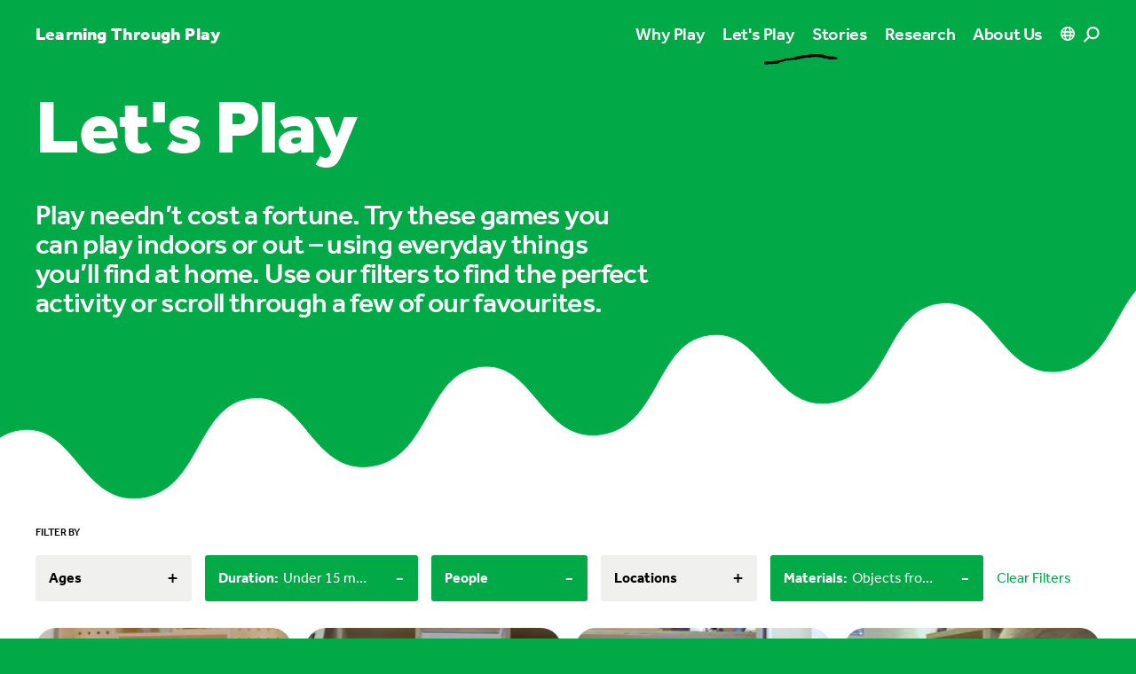

--- FILE ---
content_type: text/html; charset=utf-8
request_url: https://learningthroughplay.com/let-s-play?people=2%2B&limit=12&durations=Under%2015%20minutes&durations=30-60%20minutes&durations=60%2B%20minutes&categories=Objects%20from%20nature&categories=LEGO%20bricks
body_size: 35556
content:
<!doctype html>
<html data-n-head-ssr class="antialiased" lang="en" data-n-head="%7B%22class%22:%7B%22ssr%22:%22antialiased%22%7D,%22lang%22:%7B%22ssr%22:%22en%22%7D%7D">
  <head >
    <meta data-n-head="ssr" charset="utf-8"><meta data-n-head="ssr" name="viewport" content="width=device-width, initial-scale=1, viewport-fit=cover"><meta data-n-head="ssr" name="format-detection" content="telephone=no"><meta data-n-head="ssr" name="theme-color" content="#000000" media="(prefers-color-scheme: dark)"><meta data-n-head="ssr" name="theme-color" content="#000000" media="(prefers-color-scheme: light)"><meta data-n-head="ssr" name="facebook-domain-verification" content="ppb7smse1e3y2pfq1w12fdvaryz275"><meta data-n-head="ssr" name="description" content="Play needn’t cost a fortune. Try these games you can play indoors or out – using everyday things you’ll find at home.  Use our filters to find the perfect activity or scroll through a few of our favourites."><meta data-n-head="ssr" property="og:title" content="Let&#x27;s Play"><meta data-n-head="ssr" property="og:description" content="Play needn’t cost a fortune. Try these games you can play indoors or out – using everyday things you’ll find at home.  Use our filters to find the perfect activity or scroll through a few of our favourites."><meta data-n-head="ssr" property="og:url" content="https://learningthroughplay.com/let-s-play"><meta data-n-head="ssr" property="og:image" content="https://cde-lego-cms-prod.azureedge.net/media/rclhwaps/whattodo_jumpingcaps-2-hero-1.jpg?width=1200"><meta data-n-head="ssr" name="twitter:card" content="summary_large_image"><meta data-n-head="ssr" name="twitter:title" content="Let&#x27;s Play"><meta data-n-head="ssr" name="twitter:description" content="Play needn’t cost a fortune. Try these games you can play indoors or out – using everyday things you’ll find at home.  Use our filters to find the perfect activity or scroll through a few of our favourites."><meta data-n-head="ssr" name="twitter:image" content="https://cde-lego-cms-prod.azureedge.net/media/rclhwaps/whattodo_jumpingcaps-2-hero-1.jpg?width=1200"><title>Let&#x27;s Play</title><link data-n-head="ssr" rel="apple-touch-icon" sizes="180x180" href="/apple-touch-icon.png"><link data-n-head="ssr" rel="icon" type="image/png" href="/favicon-32x32.png"><link data-n-head="ssr" rel="icon" type="image/png" href="/favicon-16x16.png"><link data-n-head="ssr" rel="manifest" href="/site.webmanifest"><link data-n-head="ssr" rel="mask-icon" href="/safari-pinned-tab.svg" color="#02a947"><link data-n-head="ssr" rel="stylesheet" href="https://use.typekit.net/ole3xcp.css"><link data-n-head="ssr" rel="canonical" href="https://learningthroughplay.com/let-s-play"><script data-n-head="ssr" src="https://policy.app.cookieinformation.com/uc.js" data-culture="EN" type="text/javascript"></script><script data-n-head="ssr" data-hid="google-translate-embed">
          function googleTranslateElementInit() {
            new google.translate.TranslateElement({ pageLanguage: "en" })
          }
        </script><script data-n-head="ssr" data-hid="gtm-script">if(!window._gtm_init){window._gtm_init=1;(function(w,n,d,m,e,p){w[d]=(w[d]==1||n[d]=='yes'||n[d]==1||n[m]==1||(w[e]&&w[e][p]&&w[e][p]()))?1:0})(window,navigator,'doNotTrack','msDoNotTrack','external','msTrackingProtectionEnabled');(function(w,d,s,l,x,y){w[x]={};w._gtm_inject=function(i){if(w.doNotTrack||w[x][i])return;w[x][i]=1;w[l]=w[l]||[];w[l].push({'gtm.start':new Date().getTime(),event:'gtm.js'});var f=d.getElementsByTagName(s)[0],j=d.createElement(s);j.async=true;j.src='https://www.googletagmanager.com/gtm.js?id='+i;f.parentNode.insertBefore(j,f);};w[y]('GTM-KKHTL6N')})(window,document,'script','dataLayer','_gtm_ids','_gtm_inject')}</script><link rel="preload" href="/_nuxt/d811543.js" as="script"><link rel="preload" href="/_nuxt/b2f7687.js" as="script"><link rel="preload" href="/_nuxt/8f8e652.js" as="script"><link rel="preload" href="/_nuxt/26846cc.js" as="script"><link rel="preload" href="/_nuxt/b4ff40d.js" as="script"><link rel="preload" href="/_nuxt/d174aa1.js" as="script"><link rel="preload" href="/_nuxt/8ce058e.js" as="script"><link rel="preload" href="/_nuxt/51ec28f.js" as="script"><link rel="preload" href="/_nuxt/385a1f8.js" as="script"><style data-vue-ssr-id="d706d280:0 709683a2:0 f61d3a22:0 731e57c6:0 36b4e7be:0 364da438:0 3fb9d2a4:0 57f9b4c2:0">:root{--color-green:#02a947;--color-purple:#4c2f92;--color-blue:#006cb7;--color-red:#e3000b;--color-yellow:#ffcf00;--color-pink:#f8bbd6;--color-cyan-blue:#41aacd;--color-light-blue:#b4e1e8;--color-white:#fff;--color-black:#000;--color-gray:#f0f0ef;--color-black-opacity:rgba(0,0,0,.1);--color-primary:var(--color-green);--color-secondary:var(--color-purple);--color-tertiary:var(--color-yellow);--color-content:var(--color-white);--color-box:var(--color-gray)}.theme-green{--color-primary:var(--color-green);--color-secondary:var(--color-purple);--color-tertiary:var(--color-yellow);--color-content:var(--color-white)}.theme-purple{--color-primary:var(--color-purple);--color-secondary:var(--color-green);--color-tertiary:var(--color-yellow);--color-content:var(--color-white)}.theme-blue{--color-primary:var(--color-blue);--color-secondary:var(--color-pink);--color-tertiary:var(--color-green);--color-content:var(--color-white)}.theme-red{--color-primary:var(--color-red);--color-secondary:var(--color-yellow);--color-tertiary:var(--color-cyan-blue);--color-content:var(--color-white)}.theme-yellow{--color-primary:var(--color-yellow);--color-secondary:var(--color-purple);--color-tertiary:var(--color-light-blue);--color-content:var(--color-black)}.theme-green .theme-primary{--color-primary:var(--color-green);--color-content:var(--color-white)}.theme-purple .theme-primary{--color-primary:var(--color-purple);--color-content:var(--color-white)}.theme-blue .theme-primary{--color-primary:var(--color-blue);--color-content:var(--color-white)}.theme-red .theme-primary{--color-primary:var(--color-red);--color-content:var(--color-white)}.theme-yellow .theme-primary{--color-primary:var(--color-yellow);--color-content:var(--color-black)}.theme-green .theme-secondary{--color-primary:var(--color-purple);--color-content:var(--color-white)}.theme-purple .theme-secondary{--color-primary:var(--color-green);--color-content:var(--color-white)}.theme-blue .theme-secondary{--color-primary:var(--color-pink);--color-content:var(--color-black)}.theme-red .theme-secondary{--color-primary:var(--color-yellow);--color-content:var(--color-black)}.theme-yellow .theme-secondary{--color-primary:var(--color-purple);--color-content:var(--color-white)}.theme-green .theme-tertiary,.theme-purple .theme-tertiary{--color-primary:var(--color-yellow);--color-content:var(--color-black)}.theme-blue .theme-tertiary{--color-primary:var(--color-green);--color-content:var(--color-white)}.theme-red .theme-tertiary{--color-primary:var(--color-cyan-blue);--color-content:var(--color-white)}.theme-yellow .theme-tertiary{--color-primary:var(--color-light-blue);--color-content:var(--color-black)}.theme-important.theme-green .theme-primary{--color-primary:var(--color-green);--color-content:var(--color-white)}.theme-important.theme-purple .theme-primary{--color-primary:var(--color-purple);--color-content:var(--color-white)}.theme-important.theme-blue .theme-primary{--color-primary:var(--color-blue);--color-content:var(--color-white)}.theme-important.theme-red .theme-primary{--color-primary:var(--color-red);--color-content:var(--color-white)}.theme-important.theme-yellow .theme-primary{--color-primary:var(--color-yellow);--color-content:var(--color-black)}.theme-important.theme-green .theme-secondary{--color-primary:var(--color-purple);--color-content:var(--color-white)}.theme-important.theme-purple .theme-secondary{--color-primary:var(--color-green);--color-content:var(--color-white)}.theme-important.theme-blue .theme-secondary{--color-primary:var(--color-pink);--color-content:var(--color-black)}.theme-important.theme-red .theme-secondary{--color-primary:var(--color-yellow);--color-content:var(--color-black)}.theme-important.theme-yellow .theme-secondary{--color-primary:var(--color-purple);--color-content:var(--color-white)}.theme-important.theme-green .theme-tertiary,.theme-important.theme-purple .theme-tertiary{--color-primary:var(--color-yellow);--color-content:var(--color-black)}.theme-important.theme-blue .theme-tertiary{--color-primary:var(--color-green);--color-content:var(--color-white)}.theme-important.theme-red .theme-tertiary{--color-primary:var(--color-cyan-blue);--color-content:var(--color-white)}.theme-important.theme-yellow .theme-tertiary{--color-primary:var(--color-light-blue);--color-content:var(--color-black)}

/*! tailwindcss v3.1.8 | MIT License | https://tailwindcss.com*/*,:after,:before{border:0 solid #e5e7eb;box-sizing:border-box}:after,:before{--tw-content:""}html{line-height:1.5;-webkit-text-size-adjust:100%;font-family:ui-sans-serif,system-ui,-apple-system,Segoe UI,Roboto,Ubuntu,Cantarell,Noto Sans,sans-serif,BlinkMacSystemFont,"Segoe UI","Helvetica Neue",Arial,"Noto Sans","Apple Color Emoji","Segoe UI Emoji","Segoe UI Symbol","Noto Color Emoji";-moz-tab-size:4;-o-tab-size:4;tab-size:4}body{line-height:inherit;margin:0}hr{border-top-width:1px;color:inherit;height:0}abbr:where([title]){text-decoration:underline;-webkit-text-decoration:underline dotted;text-decoration:underline dotted}h1,h2,h3,h4,h5,h6{font-size:inherit;font-weight:inherit}a{color:inherit;text-decoration:inherit}b,strong{font-weight:bolder}code,kbd,pre,samp{font-family:ui-monospace,SFMono-Regular,Menlo,Monaco,Consolas,"Liberation Mono","Courier New",monospace;font-size:1em}small{font-size:80%}sub,sup{font-size:75%;line-height:0;position:relative;vertical-align:baseline}sub{bottom:-.25em}sup{top:-.5em}table{border-collapse:collapse;border-color:inherit;text-indent:0}button,input,optgroup,select,textarea{color:inherit;font-family:inherit;font-size:100%;font-weight:inherit;line-height:inherit;margin:0;padding:0}button,select{text-transform:none}[type=button],[type=reset],[type=submit],button{-webkit-appearance:button;background-color:transparent;background-image:none}:-moz-focusring{outline:auto}:-moz-ui-invalid{box-shadow:none}progress{vertical-align:baseline}::-webkit-inner-spin-button,::-webkit-outer-spin-button{height:auto}[type=search]{-webkit-appearance:textfield;outline-offset:-2px}::-webkit-search-decoration{-webkit-appearance:none}::-webkit-file-upload-button{-webkit-appearance:button;font:inherit}summary{display:list-item}blockquote,dd,dl,figure,h1,h2,h3,h4,h5,h6,hr,p,pre{margin:0}fieldset{margin:0}fieldset,legend{padding:0}menu,ol,ul{list-style:none;margin:0;padding:0}textarea{resize:vertical}input::-moz-placeholder,textarea::-moz-placeholder{color:#9ca3af;opacity:1}input::placeholder,textarea::placeholder{color:#9ca3af;opacity:1}[role=button],button{cursor:pointer}:disabled{cursor:default}audio,canvas,embed,iframe,img,object,svg,video{display:block;vertical-align:middle}img,video{height:auto;max-width:100%}[multiple],[type=date],[type=datetime-local],[type=email],[type=month],[type=number],[type=password],[type=search],[type=tel],[type=text],[type=time],[type=url],[type=week],select,textarea{-webkit-appearance:none;-moz-appearance:none;appearance:none;background-color:#fff;border-color:#6b7280;border-radius:0;border-width:1px;font-size:1rem;line-height:1.5rem;padding:.5rem .75rem;--tw-shadow:0 0 transparent}[multiple]:focus,[type=date]:focus,[type=datetime-local]:focus,[type=email]:focus,[type=month]:focus,[type=number]:focus,[type=password]:focus,[type=search]:focus,[type=tel]:focus,[type=text]:focus,[type=time]:focus,[type=url]:focus,[type=week]:focus,select:focus,textarea:focus{outline:2px solid transparent;outline-offset:2px;--tw-ring-inset:var(--tw-empty,/*!*/ /*!*/);--tw-ring-offset-width:0px;--tw-ring-offset-color:#fff;--tw-ring-color:#2563eb;--tw-ring-offset-shadow:var(--tw-ring-inset) 0 0 0 var(--tw-ring-offset-width) var(--tw-ring-offset-color);--tw-ring-shadow:var(--tw-ring-inset) 0 0 0 calc(1px + var(--tw-ring-offset-width)) var(--tw-ring-color);border-color:#2563eb;box-shadow:/*!*/ /*!*/ 0 0 0 0 #fff,/*!*/ /*!*/ 0 0 0 1px #2563eb,var(--tw-shadow);box-shadow:var(--tw-ring-offset-shadow),var(--tw-ring-shadow),var(--tw-shadow)}input::-moz-placeholder,textarea::-moz-placeholder{color:#6b7280;opacity:1}input::placeholder,textarea::placeholder{color:#6b7280;opacity:1}::-webkit-datetime-edit-fields-wrapper{padding:0}::-webkit-date-and-time-value{min-height:1.5em}::-webkit-datetime-edit,::-webkit-datetime-edit-day-field,::-webkit-datetime-edit-hour-field,::-webkit-datetime-edit-meridiem-field,::-webkit-datetime-edit-millisecond-field,::-webkit-datetime-edit-minute-field,::-webkit-datetime-edit-month-field,::-webkit-datetime-edit-second-field,::-webkit-datetime-edit-year-field{padding-bottom:0;padding-top:0}select{background-image:url("data:image/svg+xml;charset=utf-8,%3Csvg xmlns='http://www.w3.org/2000/svg' fill='none' viewBox='0 0 20 20'%3E%3Cpath stroke='%236b7280' stroke-linecap='round' stroke-linejoin='round' stroke-width='1.5' d='m6 8 4 4 4-4'/%3E%3C/svg%3E");background-position:right .5rem center;background-repeat:no-repeat;background-size:1.5em 1.5em;padding-right:2.5rem;-webkit-print-color-adjust:exact;print-color-adjust:exact}[multiple]{background-image:none;background-position:0 0;background-repeat:repeat;background-size:auto auto;background-size:initial;padding-right:.75rem;-webkit-print-color-adjust:inherit;print-color-adjust:inherit}[type=checkbox],[type=radio]{-webkit-appearance:none;-moz-appearance:none;appearance:none;background-color:#fff;background-origin:border-box;border-color:#6b7280;border-width:1px;color:#2563eb;display:inline-block;flex-shrink:0;height:1rem;padding:0;-webkit-print-color-adjust:exact;print-color-adjust:exact;-webkit-user-select:none;-moz-user-select:none;user-select:none;vertical-align:middle;width:1rem;--tw-shadow:0 0 transparent}[type=checkbox]{border-radius:0}[type=radio]{border-radius:100%}[type=checkbox]:focus,[type=radio]:focus{outline:2px solid transparent;outline-offset:2px;--tw-ring-inset:var(--tw-empty,/*!*/ /*!*/);--tw-ring-offset-width:2px;--tw-ring-offset-color:#fff;--tw-ring-color:#2563eb;--tw-ring-offset-shadow:var(--tw-ring-inset) 0 0 0 var(--tw-ring-offset-width) var(--tw-ring-offset-color);--tw-ring-shadow:var(--tw-ring-inset) 0 0 0 calc(2px + var(--tw-ring-offset-width)) var(--tw-ring-color);box-shadow:/*!*/ /*!*/ 0 0 0 2px #fff,/*!*/ /*!*/ 0 0 0 4px #2563eb,var(--tw-shadow);box-shadow:var(--tw-ring-offset-shadow),var(--tw-ring-shadow),var(--tw-shadow)}[type=checkbox]:checked,[type=radio]:checked{background-color:currentColor;background-position:50%;background-repeat:no-repeat;background-size:100% 100%;border-color:transparent}[type=checkbox]:checked{background-image:url("data:image/svg+xml;charset=utf-8,%3Csvg xmlns='http://www.w3.org/2000/svg' fill='%23fff' viewBox='0 0 16 16'%3E%3Cpath d='M12.207 4.793a1 1 0 0 1 0 1.414l-5 5a1 1 0 0 1-1.414 0l-2-2a1 1 0 0 1 1.414-1.414L6.5 9.086l4.293-4.293a1 1 0 0 1 1.414 0'/%3E%3C/svg%3E")}[type=radio]:checked{background-image:url("data:image/svg+xml;charset=utf-8,%3Csvg xmlns='http://www.w3.org/2000/svg' fill='%23fff' viewBox='0 0 16 16'%3E%3Ccircle cx='8' cy='8' r='3'/%3E%3C/svg%3E")}[type=checkbox]:checked:focus,[type=checkbox]:checked:hover,[type=radio]:checked:focus,[type=radio]:checked:hover{background-color:currentColor;border-color:transparent}[type=checkbox]:indeterminate{background-color:currentColor;background-image:url("data:image/svg+xml;charset=utf-8,%3Csvg xmlns='http://www.w3.org/2000/svg' fill='none' viewBox='0 0 16 16'%3E%3Cpath stroke='%23fff' stroke-linecap='round' stroke-linejoin='round' stroke-width='2' d='M4 8h8'/%3E%3C/svg%3E");background-position:50%;background-repeat:no-repeat;background-size:100% 100%;border-color:transparent}[type=checkbox]:indeterminate:focus,[type=checkbox]:indeterminate:hover{background-color:currentColor;border-color:transparent}[type=file]{background:transparent none repeat 0 0/auto auto padding-box border-box scroll;background:initial;border-color:inherit;border-radius:0;border-width:0;font-size:inherit;line-height:inherit;padding:0}[type=file]:focus{outline:1px solid ButtonText;outline:1px auto -webkit-focus-ring-color}body{font-family:"effra",sans-serif}h1{font-size:3rem;letter-spacing:-.02em;line-height:1}@media (min-width:1024px){h1{font-size:5.375rem;letter-spacing:-.02em;line-height:1}}@media (min-width:1440px){h1{font-size:6.25rem;letter-spacing:-.02em;line-height:1}}h1{font-weight:900}section{margin-bottom:80px;margin-top:80px}@media (min-width:1024px){section{margin-bottom:120px;margin-top:120px}}@media (min-width:1680px){section{margin-bottom:150px;margin-top:150px}}@media (min-width:1920px){section{margin-bottom:200px;margin-top:200px}}section.accordion-block+section.accordion-block,section.accordion-block+section.quote-block,section.accordion-block+section.text-block,section.quote-block+section.accordion-block,section.quote-block+section.quote-block,section.quote-block+section.text-block,section.text-block+section.accordion-block,section.text-block+section.quote-block,section.text-block+section.text-block{margin-top:-40px}@media (min-width:1024px){section.accordion-block+section.accordion-block,section.accordion-block+section.quote-block,section.accordion-block+section.text-block,section.quote-block+section.accordion-block,section.quote-block+section.quote-block,section.quote-block+section.text-block,section.text-block+section.accordion-block,section.text-block+section.quote-block,section.text-block+section.text-block{margin-top:-60px}}@media (min-width:1680px){section.accordion-block+section.accordion-block,section.accordion-block+section.quote-block,section.accordion-block+section.text-block,section.quote-block+section.accordion-block,section.quote-block+section.quote-block,section.quote-block+section.text-block,section.text-block+section.accordion-block,section.text-block+section.quote-block,section.text-block+section.text-block{margin-top:-75px}}@media (min-width:1920px){section.accordion-block+section.accordion-block,section.accordion-block+section.quote-block,section.accordion-block+section.text-block,section.quote-block+section.accordion-block,section.quote-block+section.quote-block,section.quote-block+section.text-block,section.text-block+section.accordion-block,section.text-block+section.quote-block,section.text-block+section.text-block{margin-top:-100px}}.content h2{font-size:1.75rem;letter-spacing:-.02em;line-height:1.05}@media (min-width:1024px){.content h2{font-size:3rem;letter-spacing:-.02em;line-height:1.05}}.content h2{font-weight:700;margin-bottom:20px}.content h2:not(:first-child){margin-top:40px}.content h3{font-size:1.375rem;letter-spacing:-.02em;line-height:1.05}@media (min-width:1024px){.content h3{font-size:2rem;letter-spacing:-.02em;line-height:1.05}}.content h3{font-weight:700;margin-bottom:20px}.content h3:not(:first-child){margin-top:40px}.content h4{font-size:1.1875rem;font-weight:500;letter-spacing:-.02em;line-height:1.0999999999999999;margin-bottom:20px}.content h4:not(:first-child){margin-top:40px}.content p{font-size:.9375rem;letter-spacing:.01em;line-height:1.2}@media (min-width:1024px){.content p{font-size:1.1875rem;letter-spacing:.01em;line-height:1.2}}.content p{margin-bottom:20px}.content a{color:#02a947;color:var(--color-primary);font-weight:700;text-decoration-line:underline;word-break:break-all}.content a:hover{text-decoration-line:none}.theme-yellow .content a{--tw-text-opacity:1;color:#000;color:rgba(0,0,0,var(--tw-text-opacity))}.section-block .content a{color:#fff;color:var(--color-content)}.section-block .box-content a{color:#02a947;color:var(--color-primary)}.theme-yellow.section-block .box-content a{--tw-text-opacity:1;color:#000;color:rgba(0,0,0,var(--tw-text-opacity))}.content ol,.content ul{margin-bottom:15px;margin-top:15px}.content li{font-weight:400;margin-bottom:10px;margin-top:10px;padding-left:20px;position:relative}.content ol>li:before{content:counter(list-item,decimal) ".";content:counter(list-item,var(--list-counter-style,decimal)) ".";font-weight:600;left:0;position:absolute;top:0}.content ul>li:before{border-radius:9999px;content:"";height:10px;left:0;position:absolute;top:6px;width:10px;--tw-bg-opacity:1;background-color:#000;background-color:rgba(0,0,0,var(--tw-bg-opacity))}.section-block .content ul>li:before{background-color:#fff;background-color:var(--color-content)}.content ul>li>ul>li:before{border-radius:9999px;border-width:1px;content:"";height:10px;left:0;position:absolute;top:6px;width:10px;--tw-border-opacity:1;border-color:#000;border-color:rgba(0,0,0,var(--tw-border-opacity));--tw-bg-opacity:1;background-color:#fff;background-color:rgba(255,255,255,var(--tw-bg-opacity))}.section-block .content ul>li>ul>li:before{background-color:transparent;border-color:#fff;border-color:var(--color-content)}.accordion-block .content li:first-child,.accordion-block .content ol:first-child,.accordion-block .content ul:first-child{margin-top:0}*,:after,:before{--tw-border-spacing-x:0;--tw-border-spacing-y:0;--tw-translate-x:0;--tw-translate-y:0;--tw-rotate:0;--tw-skew-x:0;--tw-skew-y:0;--tw-scale-x:1;--tw-scale-y:1;--tw-pan-x: ;--tw-pan-y: ;--tw-pinch-zoom: ;--tw-scroll-snap-strictness:proximity;--tw-ordinal: ;--tw-slashed-zero: ;--tw-numeric-figure: ;--tw-numeric-spacing: ;--tw-numeric-fraction: ;--tw-ring-inset: ;--tw-ring-offset-width:0px;--tw-ring-offset-color:#fff;--tw-ring-color:rgba(59,130,246,.5);--tw-ring-offset-shadow:0 0 transparent;--tw-ring-shadow:0 0 transparent;--tw-shadow:0 0 transparent;--tw-shadow-colored:0 0 transparent;--tw-blur: ;--tw-brightness: ;--tw-contrast: ;--tw-grayscale: ;--tw-hue-rotate: ;--tw-invert: ;--tw-saturate: ;--tw-sepia: ;--tw-drop-shadow: ;--tw-backdrop-blur: ;--tw-backdrop-brightness: ;--tw-backdrop-contrast: ;--tw-backdrop-grayscale: ;--tw-backdrop-hue-rotate: ;--tw-backdrop-invert: ;--tw-backdrop-opacity: ;--tw-backdrop-saturate: ;--tw-backdrop-sepia: }::backdrop{--tw-border-spacing-x:0;--tw-border-spacing-y:0;--tw-translate-x:0;--tw-translate-y:0;--tw-rotate:0;--tw-skew-x:0;--tw-skew-y:0;--tw-scale-x:1;--tw-scale-y:1;--tw-pan-x: ;--tw-pan-y: ;--tw-pinch-zoom: ;--tw-scroll-snap-strictness:proximity;--tw-ordinal: ;--tw-slashed-zero: ;--tw-numeric-figure: ;--tw-numeric-spacing: ;--tw-numeric-fraction: ;--tw-ring-inset: ;--tw-ring-offset-width:0px;--tw-ring-offset-color:#fff;--tw-ring-color:rgba(59,130,246,.5);--tw-ring-offset-shadow:0 0 transparent;--tw-ring-shadow:0 0 transparent;--tw-shadow:0 0 transparent;--tw-shadow-colored:0 0 transparent;--tw-blur: ;--tw-brightness: ;--tw-contrast: ;--tw-grayscale: ;--tw-hue-rotate: ;--tw-invert: ;--tw-saturate: ;--tw-sepia: ;--tw-drop-shadow: ;--tw-backdrop-blur: ;--tw-backdrop-brightness: ;--tw-backdrop-contrast: ;--tw-backdrop-grayscale: ;--tw-backdrop-hue-rotate: ;--tw-backdrop-invert: ;--tw-backdrop-opacity: ;--tw-backdrop-saturate: ;--tw-backdrop-sepia: }.container{width:100%}@media (min-width:414px){.container{max-width:414px}}@media (min-width:768px){.container{max-width:768px}}@media (min-width:1024px){.container{max-width:1024px}}@media (min-width:1440px){.container{max-width:1440px}}@media (min-width:1680px){.container{max-width:1680px}}@media (min-width:1920px){.container{max-width:1920px}}.aspect-w-1,.aspect-w-10,.aspect-w-11,.aspect-w-12,.aspect-w-13,.aspect-w-14,.aspect-w-15,.aspect-w-16,.aspect-w-2,.aspect-w-3,.aspect-w-4,.aspect-w-5,.aspect-w-6,.aspect-w-7,.aspect-w-8,.aspect-w-9{padding-bottom:calc(var(--tw-aspect-h)/var(--tw-aspect-w)*100%);position:relative}.aspect-w-10>*,.aspect-w-11>*,.aspect-w-12>*,.aspect-w-13>*,.aspect-w-14>*,.aspect-w-15>*,.aspect-w-16>*,.aspect-w-1>*,.aspect-w-2>*,.aspect-w-3>*,.aspect-w-4>*,.aspect-w-5>*,.aspect-w-6>*,.aspect-w-7>*,.aspect-w-8>*,.aspect-w-9>*{bottom:0;height:100%;left:0;position:absolute;right:0;top:0;width:100%}.aspect-w-1{--tw-aspect-w:1}.aspect-w-9{--tw-aspect-w:9}.aspect-w-11{--tw-aspect-w:11}.aspect-w-16{--tw-aspect-w:16}.aspect-h-1{--tw-aspect-h:1}.aspect-h-6{--tw-aspect-h:6}.aspect-h-9{--tw-aspect-h:9}.aspect-h-12{--tw-aspect-h:12}.aspect-h-16{--tw-aspect-h:16}.main-grid{display:grid;grid-template-columns:repeat(12,minmax(0,1fr));grid-gap:15px;gap:15px}.colored-text{color:#02a947;color:var(--color-primary)}.theme-yellow .colored-text{--tw-text-opacity:1;color:#000;color:rgba(0,0,0,var(--tw-text-opacity))}.section-block .colored-text{color:#fff;color:var(--color-content)}.gutter{padding-left:20px;padding-right:20px}@media (min-width:1024px){.gutter{padding-left:40px;padding-right:40px}}@media (min-width:1440px){.gutter{padding-left:70px;padding-right:70px}}@media (min-width:1680px){.gutter{padding-left:120px;padding-right:120px}}@media (min-width:1920px){.gutter{padding-left:170px;padding-right:170px}}.gutter-left{padding-left:20px}@media (min-width:1024px){.gutter-left{padding-left:40px}}@media (min-width:1440px){.gutter-left{padding-left:70px}}@media (min-width:1680px){.gutter-left{padding-left:120px}}@media (min-width:1920px){.gutter-left{padding-left:170px}}@media (min-width:1024px){.gutter-left-lg{padding-left:40px}}@media (min-width:1440px){.gutter-left-lg{padding-left:70px}}@media (min-width:1680px){.gutter-left-lg{padding-left:120px}}@media (min-width:1920px){.gutter-left-lg{padding-left:170px}}.gutter-right{padding-right:20px}@media (min-width:1024px){.gutter-right{padding-right:40px}}@media (min-width:1440px){.gutter-right{padding-right:70px}}@media (min-width:1680px){.gutter-right{padding-right:120px}}@media (min-width:1920px){.gutter-right{padding-right:170px}}@media (min-width:1024px){.gutter-right-lg{padding-right:40px}}@media (min-width:1440px){.gutter-right-lg{padding-right:70px}}@media (min-width:1680px){.gutter-right-lg{padding-right:120px}}@media (min-width:1920px){.gutter-right-lg{padding-right:170px}}.no-gutter .gutter{padding-left:0;padding-right:0}@media (min-width:1024px){.no-gutter .gutter{padding-left:0;padding-right:0}}@media (min-width:1440px){.no-gutter .gutter{padding-left:0;padding-right:0}}@media (min-width:1680px){.no-gutter .gutter{padding-left:0;padding-right:0}}@media (min-width:1920px){.no-gutter .gutter{padding-left:0;padding-right:0}}.btn-primary{align-items:center;background-color:#02a947;background-color:var(--color-primary);border-radius:9999px;color:#fff;color:var(--color-content);display:inline-flex;font-size:1.125rem;font-weight:700;line-height:1.75rem;padding:10px 30px}.btn-primary .arrow{height:15px;margin-left:10px;width:15px}.section-block .btn-primary:not(.campaign-link){--tw-bg-opacity:1;background-color:#fff;background-color:rgba(255,255,255,var(--tw-bg-opacity));--tw-text-opacity:1;color:#000;color:rgba(0,0,0,var(--tw-text-opacity))}.btn-secondary{align-items:center;border-radius:9999px;display:inline-flex;font-size:1.125rem;font-weight:700;line-height:1.75rem}.btn-secondary .circle{background-color:#02a947;background-color:var(--color-primary);border-radius:9999px;height:40px;margin-left:10px;position:relative;transition-duration:.3s;transition-property:all;transition-timing-function:cubic-bezier(.4,0,.2,1);width:40px}.btn-secondary .circle .arrow{height:15px;left:50%;position:absolute;top:50%;width:15px;--tw-translate-x:-50%;--tw-translate-y:-50%;color:#fff;color:var(--color-content);transform:translate(-50%,-50%) rotate(var(--tw-rotate)) skewX(var(--tw-skew-x)) skewY(var(--tw-skew-y)) scaleX(var(--tw-scale-x)) scaleY(var(--tw-scale-y));transform:translate(var(--tw-translate-x),var(--tw-translate-y)) rotate(var(--tw-rotate)) skewX(var(--tw-skew-x)) skewY(var(--tw-skew-y)) scaleX(var(--tw-scale-x)) scaleY(var(--tw-scale-y))}.section-block .btn-secondary .circle{--tw-bg-opacity:1;background-color:#fff;background-color:rgba(255,255,255,var(--tw-bg-opacity))}.section-block .btn-secondary .circle .arrow{height:15px;width:15px;--tw-text-opacity:1;color:#000;color:rgba(0,0,0,var(--tw-text-opacity))}.btn-tertiary{align-items:center;display:inline-flex;font-size:1.125rem;font-weight:700;line-height:1.75rem}.btn-tertiary .arrow{height:15px;margin-left:10px;transition-duration:.3s;transition-property:all;transition-timing-function:cubic-bezier(.4,0,.2,1);width:15px}.section-block .btn-tertiary,.section-block .btn-tertiary .arrow{color:#fff;color:var(--color-content)}.plain-link{font-size:.9375rem;font-weight:500;letter-spacing:.01em;line-height:1.2;text-decoration-line:underline}.circle{align-items:center;border-radius:9999px;display:flex;height:35px;justify-content:center;width:35px;--tw-bg-opacity:1;background-color:#fff;background-color:rgba(255,255,255,var(--tw-bg-opacity))}.content-max-width{justify-self:center;width:100%}@media (min-width:1024px){.content-max-width{grid-column:span 8/span 8;grid-column-start:3}}.content-max-width{max-width:750px}.photo-credits{font-size:.75rem;letter-spacing:0;line-height:1;--tw-text-opacity:1;color:#000;color:rgba(0,0,0,var(--tw-text-opacity));opacity:.5}.section-block .photo-credits{color:#fff;color:var(--color-content)}.lightbox .photo-credits{--tw-text-opacity:1;color:#fff;color:rgba(255,255,255,var(--tw-text-opacity))}.label{font-size:.75rem;font-weight:500;line-height:1rem;line-height:1;text-transform:uppercase}.typo-xxs,.typo-xxs-bold{font-size:.75rem;letter-spacing:0;line-height:1}.typo-xxs-bold{font-weight:700}.typo-xs-medium{font-weight:500}.typo-xs-heavy,.typo-xs-medium{font-size:1.1875rem;letter-spacing:-.02em;line-height:1.0999999999999999}.typo-xs-heavy{font-weight:900}.typo-sm{font-size:1.375rem;letter-spacing:-.02em;line-height:1.05}@media (min-width:1024px){.typo-sm{font-size:2rem;letter-spacing:-.02em;line-height:1.05}}.typo-sm-medium{font-size:1.375rem;letter-spacing:-.02em;line-height:1.05}@media (min-width:1024px){.typo-sm-medium{font-size:2rem;letter-spacing:-.02em;line-height:1.05}}.typo-sm-medium{font-weight:500}.typo-sm-bold{font-size:1.375rem;letter-spacing:-.02em;line-height:1.05}@media (min-width:1024px){.typo-sm-bold{font-size:2rem;letter-spacing:-.02em;line-height:1.05}}.typo-sm-bold{font-weight:700}.typo-sm-heavy{font-size:1.375rem;letter-spacing:-.02em;line-height:1.05}@media (min-width:1024px){.typo-sm-heavy{font-size:2rem;letter-spacing:-.02em;line-height:1.05}}.typo-sm-heavy{font-weight:900}.typo-md{font-size:1.75rem;letter-spacing:-.02em;line-height:1.05}@media (min-width:1024px){.typo-md{font-size:3rem;letter-spacing:-.02em;line-height:1.05}}.typo-md-bold{font-size:1.75rem;letter-spacing:-.02em;line-height:1.05}@media (min-width:1024px){.typo-md-bold{font-size:3rem;letter-spacing:-.02em;line-height:1.05}}.typo-md-bold{font-weight:700}.typo-md-heavy{font-size:1.75rem;letter-spacing:-.02em;line-height:1.05}@media (min-width:1024px){.typo-md-heavy{font-size:3rem;letter-spacing:-.02em;line-height:1.05}}.typo-md-heavy{font-weight:900}.typo-lg{font-size:2rem;letter-spacing:-.02em;line-height:1.05}@media (min-width:1024px){.typo-lg{font-size:4.625rem;letter-spacing:-.02em;line-height:1.05}}.typo-lg-heavy{font-size:2rem;letter-spacing:-.02em;line-height:1.05}@media (min-width:1024px){.typo-lg-heavy{font-size:4.625rem;letter-spacing:-.02em;line-height:1.05}}.typo-lg-heavy{font-weight:900}.typo-xl{font-size:3rem;letter-spacing:-.02em;line-height:1}@media (min-width:1024px){.typo-xl{font-size:5.375rem;letter-spacing:-.02em;line-height:1}}@media (min-width:1440px){.typo-xl{font-size:6.25rem;letter-spacing:-.02em;line-height:1}}.typo-xl-heavy{font-size:3rem;letter-spacing:-.02em;line-height:1}@media (min-width:1024px){.typo-xl-heavy{font-size:5.375rem;letter-spacing:-.02em;line-height:1}}@media (min-width:1440px){.typo-xl-heavy{font-size:6.25rem;letter-spacing:-.02em;line-height:1}}.typo-xl-heavy{font-weight:900}.typo-base{font-size:.9375rem;letter-spacing:.01em;line-height:1.2}@media (min-width:1024px){.typo-base{font-size:1.1875rem;letter-spacing:.01em;line-height:1.2}}.typo-base-medium{font-size:.9375rem;letter-spacing:.01em;line-height:1.2}@media (min-width:1024px){.typo-base-medium{font-size:1.1875rem;letter-spacing:.01em;line-height:1.2}}.typo-base-medium{font-weight:500}.webkit-translate-3d-reset{-webkit-transform:translateZ(0)}.slide-transition{transition-duration:.3s;transition-property:all;transition-timing-function:cubic-bezier(.4,0,.2,1)}.horizontal-center{left:0;margin-left:auto;margin-right:auto;position:absolute;right:0}.sr-only{height:1px;margin:-1px;overflow:hidden;padding:0;position:absolute;width:1px;clip:rect(0,0,0,0);border-width:0;white-space:nowrap}.pointer-events-none{pointer-events:none}.pointer-events-auto{pointer-events:auto}.visible{visibility:visible}.invisible{visibility:hidden}.fixed{position:fixed}.absolute{position:absolute}.relative{position:relative}.inset-0{left:0;right:0}.inset-0,.inset-y-0{bottom:0;top:0}.top-2{top:10px}.left-2{left:10px}.top-0{top:0}.right-6{right:30px}.-left-full{left:-100%}.left-0{left:0}.right-0{right:0}.bottom-0{bottom:0}.left-1\/4{left:25%}.left-1\/2{left:50%}.top-\[15vh\]{top:15vh}.top-4{top:20px}.right-4{right:20px}.-top-11{top:-55px}.left-4{left:20px}.top-\[50\%\]{top:50%}.left-\[50\%\]{left:50%}.bottom-6{bottom:30px}.right-full{right:100%}.bottom-full{bottom:100%}.left-\[47\%\]{left:47%}.bottom-12{bottom:60px}.top-1\/4{top:25%}.top-18{top:90px}.right-\[-120px\]{right:-120px}.top-full{top:100%}.left-full{left:100%}.left-1\/3{left:33.333333%}.top-8{top:40px}.right-8{right:40px}.top-\[60\%\]{top:60%}.z-0{z-index:0}.z-50{z-index:50}.z-10{z-index:10}.z-20{z-index:20}.z-30{z-index:30}.z-\[25\]{z-index:25}.z-\[2\]{z-index:2}.z-\[1\]{z-index:1}.z-40{z-index:40}.z-\[15\]{z-index:15}.col-span-3{grid-column:span 3/span 3}.col-span-12{grid-column:span 12/span 12}.col-span-10{grid-column:span 10/span 10}.col-span-11{grid-column:span 11/span 11}.col-span-8{grid-column:span 8/span 8}.col-span-7{grid-column:span 7/span 7}.col-span-4{grid-column:span 4/span 4}.col-span-5{grid-column:span 5/span 5}.col-span-6{grid-column:span 6/span 6}.col-start-9{grid-column-start:9}.col-start-2{grid-column-start:2}.col-start-1{grid-column-start:1}.col-start-3{grid-column-start:3}.row-start-2{grid-row-start:2}.row-start-1{grid-row-start:1}.mx-auto{margin-left:auto;margin-right:auto}.my-2{margin-bottom:10px;margin-top:10px}.my-8{margin-bottom:40px;margin-top:40px}.mt-4{margin-top:20px}.mt-2{margin-top:10px}.mt-5{margin-top:25px}.ml-3{margin-left:15px}.ml-1{margin-left:5px}.mt-1{margin-top:5px}.mr-2{margin-right:10px}.mt-8{margin-top:40px}.ml-auto{margin-left:auto}.mb-\[8px\]{margin-bottom:8px}.mb-4{margin-bottom:20px}.mt-6{margin-top:30px}.-mt-1{margin-top:-5px}.-ml-2{margin-left:-10px}.mr-1{margin-right:5px}.mt-12{margin-top:60px}.mb-1{margin-bottom:5px}.mb-3{margin-bottom:15px}.mt-\[2px\]{margin-top:2px}.mt-px{margin-top:1px}.mt-\[-2px\]{margin-top:-2px}.ml-4{margin-left:20px}.mt-3{margin-top:15px}.mr-10{margin-right:50px}.mb-2{margin-bottom:10px}.ml-2{margin-left:10px}.ml-\[2px\]{margin-left:2px}.mb-8{margin-bottom:40px}.mr-6{margin-right:30px}.mb-5{margin-bottom:25px}.-mb-2{margin-bottom:-10px}.mb-7{margin-bottom:35px}.mb-10{margin-bottom:50px}.-mb-10{margin-bottom:-50px}.-mb-14{margin-bottom:-70px}.-mb-20{margin-bottom:-100px}.mb-0{margin-bottom:0}.mr-4{margin-right:20px}.-mr-px{margin-right:-1px}.mt-\[9vh\]{margin-top:9vh}.mt-\[21vh\]{margin-top:21vh}.mt-40{margin-top:200px}.-mb-px{margin-bottom:-1px}.mt-\[250px\]{margin-top:250px}.-mt-px{margin-top:-1px}.-mt-5{margin-top:-25px}.ml-\[50\%\]{margin-left:50%}.-ml-px{margin-left:-1px}.mt-\[46\%\]{margin-top:46%}.ml-\[35\%\]{margin-left:35%}.mt-14{margin-top:70px}.-ml-16{margin-left:-80px}.mt-7{margin-top:35px}.mb-16{margin-bottom:80px}.box-content{box-sizing:content-box}.block{display:block}.\!block{display:block!important}.inline-block{display:inline-block}.inline{display:inline}.flex{display:flex}.inline-flex{display:inline-flex}.table{display:table}.grid{display:grid}.hidden{display:none}.\!hidden{display:none!important}.h-0{height:0}.h-8{height:40px}.h-11{height:55px}.h-16{height:80px}.h-full{height:100%}.h-\[3\.25rem\]{height:3.25rem}.h-7{height:35px}.h-3{height:15px}.h-6{height:30px}.h-38{height:190px}.h-10{height:50px}.h-5{height:25px}.h-4{height:20px}.h-\[8px\]{height:8px}.h-13{height:65px}.h-\[13px\]{height:13px}.h-\[18px\]{height:18px}.h-screen{height:100vh}.h-12{height:60px}.h-\[70\%\]{height:70%}.h-\[30\%\]{height:30%}.h-\[50\%\]{height:50%}.h-\[80\%\]{height:80%}.h-15{height:75px}.h-\[11px\]{height:11px}.h-\[200\%\]{height:200%}.h-2{height:10px}.h-32{height:160px}.h-\[22vh\]{height:22vh}.h-\[48vh\]{height:48vh}.h-auto{height:auto}.h-\[60px\]{height:60px}.h-\[10px\]{height:10px}.h-\[30px\]{height:30px}.h-\[45px\]{height:45px}.h-\[9px\]{height:9px}.h-\[26px\]{height:26px}.h-40{height:200px}.h-20{height:100px}.h-44{height:220px}.h-\[16\%\]{height:16%}.h-\[10\%\]{height:10%}.h-\[46\%\]{height:46%}.h-\[375px\]{height:375px}.max-h-\[900px\]{max-height:900px}.min-h-screen{min-height:100vh}.min-h-\[250px\]{min-height:250px}.min-h-\[300px\]{min-height:300px}.min-h-\[180px\]{min-height:180px}.min-h-\[inherit\]{min-height:inherit}.min-h-\[15vw\]{min-height:15vw}.min-h-\[160px\]{min-height:160px}.min-h-\[25rem\]{min-height:25rem}.w-full{width:100%}.w-8{width:40px}.w-\[90\%\]{width:90%}.w-11{width:55px}.w-6{width:30px}.w-16{width:80px}.w-5{width:25px}.w-\[3\.25rem\]{width:3.25rem}.w-1\/5{width:20%}.w-2\/5{width:40%}.w-3{width:15px}.w-13{width:65px}.w-7{width:35px}.w-1\/4{width:25%}.w-4{width:20px}.w-\[8px\]{width:8px}.w-\[90vw\]{width:90vw}.w-4\/5{width:80%}.w-\[13px\]{width:13px}.w-\[18px\]{width:18px}.w-screen{width:100vw}.w-\[11px\]{width:11px}.w-2{width:10px}.w-3\/4{width:75%}.w-\[134px\]{width:134px}.w-\[70px\]{width:70px}.w-\[40px\]{width:40px}.w-auto{width:auto}.w-\[32\%\]{width:32%}.w-\[18\%\]{width:18%}.w-\[20\%\]{width:20%}.w-\[30\%\]{width:30%}.w-\[14px\]{width:14px}.w-10{width:50px}.w-\[26px\]{width:26px}.w-20{width:100px}.w-34{width:170px}.w-40{width:200px}.w-52{width:260px}.w-12{width:60px}.w-9{width:45px}.w-\[2px\]{width:2px}.w-\[max-content\]{width:-moz-max-content;width:max-content}.w-2\/3{width:66.666667%}.w-\[35\%\]{width:35%}.w-\[15\%\]{width:15%}.w-\[500px\]{width:500px}.min-w-\[35px\]{min-width:35px}.max-w-\[800px\]{max-width:800px}.max-w-\[150px\]{max-width:150px}.max-w-\[225px\]{max-width:225px}.max-w-\[640px\]{max-width:640px}.max-w-md{max-width:28rem}.max-w-\[500px\]{max-width:500px}.max-w-\[900px\]{max-width:900px}.max-w-\[700px\]{max-width:700px}.max-w-\[600px\]{max-width:600px}.max-w-screen-2xl{max-width:1680px}.max-w-screen-xl{max-width:1440px}.max-w-\[260px\]{max-width:260px}.max-w-xl{max-width:36rem}.max-w-lg{max-width:32rem}.max-w-sm{max-width:24rem}.max-w-\[1116px\]{max-width:1116px}.flex-1{flex:1 1 0%}.flex-none{flex:none}.shrink-0{flex-shrink:0}.flex-grow,.grow{flex-grow:1}.origin-bottom-left{transform-origin:bottom left}.origin-right{transform-origin:right}.origin-bottom{transform-origin:bottom}.origin-left{transform-origin:left}.origin-center{transform-origin:center}.translate-y-\[-100\%\]{--tw-translate-y:-100%;transform:translate(var(--tw-translate-x),-100%) rotate(var(--tw-rotate)) skewX(var(--tw-skew-x)) skewY(var(--tw-skew-y)) scaleX(var(--tw-scale-x)) scaleY(var(--tw-scale-y));transform:translate(var(--tw-translate-x),var(--tw-translate-y)) rotate(var(--tw-rotate)) skewX(var(--tw-skew-x)) skewY(var(--tw-skew-y)) scaleX(var(--tw-scale-x)) scaleY(var(--tw-scale-y))}.translate-x-5{--tw-translate-x:25px;transform:translate(25px,var(--tw-translate-y)) rotate(var(--tw-rotate)) skewX(var(--tw-skew-x)) skewY(var(--tw-skew-y)) scaleX(var(--tw-scale-x)) scaleY(var(--tw-scale-y));transform:translate(var(--tw-translate-x),var(--tw-translate-y)) rotate(var(--tw-rotate)) skewX(var(--tw-skew-x)) skewY(var(--tw-skew-y)) scaleX(var(--tw-scale-x)) scaleY(var(--tw-scale-y))}.translate-x-0{--tw-translate-x:0px;transform:translateY(var(--tw-translate-y)) rotate(var(--tw-rotate)) skewX(var(--tw-skew-x)) skewY(var(--tw-skew-y)) scaleX(var(--tw-scale-x)) scaleY(var(--tw-scale-y));transform:translate(var(--tw-translate-x),var(--tw-translate-y)) rotate(var(--tw-rotate)) skewX(var(--tw-skew-x)) skewY(var(--tw-skew-y)) scaleX(var(--tw-scale-x)) scaleY(var(--tw-scale-y))}.translate-x-full{--tw-translate-x:100%;transform:translate(100%,var(--tw-translate-y)) rotate(var(--tw-rotate)) skewX(var(--tw-skew-x)) skewY(var(--tw-skew-y)) scaleX(var(--tw-scale-x)) scaleY(var(--tw-scale-y));transform:translate(var(--tw-translate-x),var(--tw-translate-y)) rotate(var(--tw-rotate)) skewX(var(--tw-skew-x)) skewY(var(--tw-skew-y)) scaleX(var(--tw-scale-x)) scaleY(var(--tw-scale-y))}.translate-x-\[-50\%\]{--tw-translate-x:-50%;transform:translate(-50%,var(--tw-translate-y)) rotate(var(--tw-rotate)) skewX(var(--tw-skew-x)) skewY(var(--tw-skew-y)) scaleX(var(--tw-scale-x)) scaleY(var(--tw-scale-y));transform:translate(var(--tw-translate-x),var(--tw-translate-y)) rotate(var(--tw-rotate)) skewX(var(--tw-skew-x)) skewY(var(--tw-skew-y)) scaleX(var(--tw-scale-x)) scaleY(var(--tw-scale-y))}.translate-y-\[-50\%\]{--tw-translate-y:-50%;transform:translate(var(--tw-translate-x),-50%) rotate(var(--tw-rotate)) skewX(var(--tw-skew-x)) skewY(var(--tw-skew-y)) scaleX(var(--tw-scale-x)) scaleY(var(--tw-scale-y));transform:translate(var(--tw-translate-x),var(--tw-translate-y)) rotate(var(--tw-rotate)) skewX(var(--tw-skew-x)) skewY(var(--tw-skew-y)) scaleX(var(--tw-scale-x)) scaleY(var(--tw-scale-y))}.translate-y-full{--tw-translate-y:100%;transform:translate(var(--tw-translate-x),100%) rotate(var(--tw-rotate)) skewX(var(--tw-skew-x)) skewY(var(--tw-skew-y)) scaleX(var(--tw-scale-x)) scaleY(var(--tw-scale-y));transform:translate(var(--tw-translate-x),var(--tw-translate-y)) rotate(var(--tw-rotate)) skewX(var(--tw-skew-x)) skewY(var(--tw-skew-y)) scaleX(var(--tw-scale-x)) scaleY(var(--tw-scale-y))}.translate-x-\[190px\]{--tw-translate-x:190px;transform:translate(190px,var(--tw-translate-y)) rotate(var(--tw-rotate)) skewX(var(--tw-skew-x)) skewY(var(--tw-skew-y)) scaleX(var(--tw-scale-x)) scaleY(var(--tw-scale-y));transform:translate(var(--tw-translate-x),var(--tw-translate-y)) rotate(var(--tw-rotate)) skewX(var(--tw-skew-x)) skewY(var(--tw-skew-y)) scaleX(var(--tw-scale-x)) scaleY(var(--tw-scale-y))}.translate-y-18{--tw-translate-y:90px;transform:translate(var(--tw-translate-x),90px) rotate(var(--tw-rotate)) skewX(var(--tw-skew-x)) skewY(var(--tw-skew-y)) scaleX(var(--tw-scale-x)) scaleY(var(--tw-scale-y));transform:translate(var(--tw-translate-x),var(--tw-translate-y)) rotate(var(--tw-rotate)) skewX(var(--tw-skew-x)) skewY(var(--tw-skew-y)) scaleX(var(--tw-scale-x)) scaleY(var(--tw-scale-y))}.translate-x-64{--tw-translate-x:320px;transform:translate(320px,var(--tw-translate-y)) rotate(var(--tw-rotate)) skewX(var(--tw-skew-x)) skewY(var(--tw-skew-y)) scaleX(var(--tw-scale-x)) scaleY(var(--tw-scale-y));transform:translate(var(--tw-translate-x),var(--tw-translate-y)) rotate(var(--tw-rotate)) skewX(var(--tw-skew-x)) skewY(var(--tw-skew-y)) scaleX(var(--tw-scale-x)) scaleY(var(--tw-scale-y))}.translate-y-\[-85\%\]{--tw-translate-y:-85%;transform:translate(var(--tw-translate-x),-85%) rotate(var(--tw-rotate)) skewX(var(--tw-skew-x)) skewY(var(--tw-skew-y)) scaleX(var(--tw-scale-x)) scaleY(var(--tw-scale-y));transform:translate(var(--tw-translate-x),var(--tw-translate-y)) rotate(var(--tw-rotate)) skewX(var(--tw-skew-x)) skewY(var(--tw-skew-y)) scaleX(var(--tw-scale-x)) scaleY(var(--tw-scale-y))}.translate-x-\[22px\]{--tw-translate-x:22px;transform:translate(22px,var(--tw-translate-y)) rotate(var(--tw-rotate)) skewX(var(--tw-skew-x)) skewY(var(--tw-skew-y)) scaleX(var(--tw-scale-x)) scaleY(var(--tw-scale-y));transform:translate(var(--tw-translate-x),var(--tw-translate-y)) rotate(var(--tw-rotate)) skewX(var(--tw-skew-x)) skewY(var(--tw-skew-y)) scaleX(var(--tw-scale-x)) scaleY(var(--tw-scale-y))}.translate-y-\[-70px\]{--tw-translate-y:-70px;transform:translate(var(--tw-translate-x),-70px) rotate(var(--tw-rotate)) skewX(var(--tw-skew-x)) skewY(var(--tw-skew-y)) scaleX(var(--tw-scale-x)) scaleY(var(--tw-scale-y));transform:translate(var(--tw-translate-x),var(--tw-translate-y)) rotate(var(--tw-rotate)) skewX(var(--tw-skew-x)) skewY(var(--tw-skew-y)) scaleX(var(--tw-scale-x)) scaleY(var(--tw-scale-y))}.-translate-x-1\/2{--tw-translate-x:-50%;transform:translate(-50%,var(--tw-translate-y)) rotate(var(--tw-rotate)) skewX(var(--tw-skew-x)) skewY(var(--tw-skew-y)) scaleX(var(--tw-scale-x)) scaleY(var(--tw-scale-y));transform:translate(var(--tw-translate-x),var(--tw-translate-y)) rotate(var(--tw-rotate)) skewX(var(--tw-skew-x)) skewY(var(--tw-skew-y)) scaleX(var(--tw-scale-x)) scaleY(var(--tw-scale-y))}.translate-x-\[24px\]{--tw-translate-x:24px;transform:translate(24px,var(--tw-translate-y)) rotate(var(--tw-rotate)) skewX(var(--tw-skew-x)) skewY(var(--tw-skew-y)) scaleX(var(--tw-scale-x)) scaleY(var(--tw-scale-y));transform:translate(var(--tw-translate-x),var(--tw-translate-y)) rotate(var(--tw-rotate)) skewX(var(--tw-skew-x)) skewY(var(--tw-skew-y)) scaleX(var(--tw-scale-x)) scaleY(var(--tw-scale-y))}.translate-y-\[-69px\]{--tw-translate-y:-69px;transform:translate(var(--tw-translate-x),-69px) rotate(var(--tw-rotate)) skewX(var(--tw-skew-x)) skewY(var(--tw-skew-y)) scaleX(var(--tw-scale-x)) scaleY(var(--tw-scale-y));transform:translate(var(--tw-translate-x),var(--tw-translate-y)) rotate(var(--tw-rotate)) skewX(var(--tw-skew-x)) skewY(var(--tw-skew-y)) scaleX(var(--tw-scale-x)) scaleY(var(--tw-scale-y))}.translate-y-\[100vh\]{--tw-translate-y:100vh;transform:translate(var(--tw-translate-x),100vh) rotate(var(--tw-rotate)) skewX(var(--tw-skew-x)) skewY(var(--tw-skew-y)) scaleX(var(--tw-scale-x)) scaleY(var(--tw-scale-y));transform:translate(var(--tw-translate-x),var(--tw-translate-y)) rotate(var(--tw-rotate)) skewX(var(--tw-skew-x)) skewY(var(--tw-skew-y)) scaleX(var(--tw-scale-x)) scaleY(var(--tw-scale-y))}.rotate-90{--tw-rotate:90deg;transform:translate(var(--tw-translate-x),var(--tw-translate-y)) rotate(90deg) skewX(var(--tw-skew-x)) skewY(var(--tw-skew-y)) scaleX(var(--tw-scale-x)) scaleY(var(--tw-scale-y));transform:translate(var(--tw-translate-x),var(--tw-translate-y)) rotate(var(--tw-rotate)) skewX(var(--tw-skew-x)) skewY(var(--tw-skew-y)) scaleX(var(--tw-scale-x)) scaleY(var(--tw-scale-y))}.-rotate-90{--tw-rotate:-90deg;transform:translate(var(--tw-translate-x),var(--tw-translate-y)) rotate(-90deg) skewX(var(--tw-skew-x)) skewY(var(--tw-skew-y)) scaleX(var(--tw-scale-x)) scaleY(var(--tw-scale-y));transform:translate(var(--tw-translate-x),var(--tw-translate-y)) rotate(var(--tw-rotate)) skewX(var(--tw-skew-x)) skewY(var(--tw-skew-y)) scaleX(var(--tw-scale-x)) scaleY(var(--tw-scale-y))}.rotate-180{--tw-rotate:180deg;transform:translate(var(--tw-translate-x),var(--tw-translate-y)) rotate(180deg) skewX(var(--tw-skew-x)) skewY(var(--tw-skew-y)) scaleX(var(--tw-scale-x)) scaleY(var(--tw-scale-y));transform:translate(var(--tw-translate-x),var(--tw-translate-y)) rotate(var(--tw-rotate)) skewX(var(--tw-skew-x)) skewY(var(--tw-skew-y)) scaleX(var(--tw-scale-x)) scaleY(var(--tw-scale-y))}.-rotate-45{--tw-rotate:-45deg;transform:translate(var(--tw-translate-x),var(--tw-translate-y)) rotate(-45deg) skewX(var(--tw-skew-x)) skewY(var(--tw-skew-y)) scaleX(var(--tw-scale-x)) scaleY(var(--tw-scale-y));transform:translate(var(--tw-translate-x),var(--tw-translate-y)) rotate(var(--tw-rotate)) skewX(var(--tw-skew-x)) skewY(var(--tw-skew-y)) scaleX(var(--tw-scale-x)) scaleY(var(--tw-scale-y))}.scale-x-0{--tw-scale-x:0;transform:translate(var(--tw-translate-x),var(--tw-translate-y)) rotate(var(--tw-rotate)) skewX(var(--tw-skew-x)) skewY(var(--tw-skew-y)) scaleX(0) scaleY(var(--tw-scale-y));transform:translate(var(--tw-translate-x),var(--tw-translate-y)) rotate(var(--tw-rotate)) skewX(var(--tw-skew-x)) skewY(var(--tw-skew-y)) scaleX(var(--tw-scale-x)) scaleY(var(--tw-scale-y))}.scale-y-0{--tw-scale-y:0;transform:translate(var(--tw-translate-x),var(--tw-translate-y)) rotate(var(--tw-rotate)) skewX(var(--tw-skew-x)) skewY(var(--tw-skew-y)) scaleX(var(--tw-scale-x)) scaleY(0)}.scale-y-0,.transform{transform:translate(var(--tw-translate-x),var(--tw-translate-y)) rotate(var(--tw-rotate)) skewX(var(--tw-skew-x)) skewY(var(--tw-skew-y)) scaleX(var(--tw-scale-x)) scaleY(var(--tw-scale-y))}.cursor-pointer{cursor:pointer}.cursor-default{cursor:default}.select-none{-webkit-user-select:none;-moz-user-select:none;user-select:none}.resize{resize:both}.grid-cols-1{grid-template-columns:repeat(1,minmax(0,1fr))}.grid-cols-materials{grid-template-columns:repeat(2,minmax(0,200px))}.grid-cols-2{grid-template-columns:repeat(2,minmax(0,1fr))}.grid-cols-12{grid-template-columns:repeat(12,minmax(0,1fr))}.grid-cols-6{grid-template-columns:repeat(6,minmax(0,1fr))}.grid-cols-3{grid-template-columns:repeat(3,minmax(0,1fr))}.grid-rows-2{grid-template-rows:repeat(2,minmax(0,1fr))}.flex-row{flex-direction:row}.flex-col{flex-direction:column}.flex-col-reverse{flex-direction:column-reverse}.flex-wrap{flex-wrap:wrap}.place-items-center{align-items:center;justify-items:center;place-items:center}.items-end{align-items:flex-end}.items-center{align-items:center}.justify-start{justify-content:flex-start}.justify-end{justify-content:flex-end}.justify-center{justify-content:center}.justify-between{justify-content:space-between}.gap-6{gap:30px}.gap-4{gap:20px}.gap-2{gap:10px}.gap-3{gap:15px}.gap-\[8px\]{gap:8px}.gap-0{gap:0}.gap-x-4{-moz-column-gap:20px;column-gap:20px}.gap-y-3{row-gap:15px}.gap-y-1{row-gap:5px}.gap-x-2{-moz-column-gap:10px;column-gap:10px}.gap-y-8{row-gap:40px}.gap-y-6{row-gap:30px}.space-y-3>:not([hidden])~:not([hidden]){--tw-space-y-reverse:0;margin-bottom:0;margin-bottom:calc(15px*var(--tw-space-y-reverse));margin-top:15px;margin-top:calc(15px*(1 - var(--tw-space-y-reverse)))}.space-y-2>:not([hidden])~:not([hidden]){--tw-space-y-reverse:0;margin-bottom:0;margin-bottom:calc(10px*var(--tw-space-y-reverse));margin-top:10px;margin-top:calc(10px*(1 - var(--tw-space-y-reverse)))}.space-x-1>:not([hidden])~:not([hidden]){--tw-space-x-reverse:0;margin-left:5px;margin-left:calc(5px*(1 - var(--tw-space-x-reverse)));margin-right:0;margin-right:calc(5px*var(--tw-space-x-reverse))}.space-y-6>:not([hidden])~:not([hidden]){--tw-space-y-reverse:0;margin-bottom:0;margin-bottom:calc(30px*var(--tw-space-y-reverse));margin-top:30px;margin-top:calc(30px*(1 - var(--tw-space-y-reverse)))}.space-x-2>:not([hidden])~:not([hidden]){--tw-space-x-reverse:0;margin-left:10px;margin-left:calc(10px*(1 - var(--tw-space-x-reverse)));margin-right:0;margin-right:calc(10px*var(--tw-space-x-reverse))}.space-y-4>:not([hidden])~:not([hidden]){--tw-space-y-reverse:0;margin-bottom:0;margin-bottom:calc(20px*var(--tw-space-y-reverse));margin-top:20px;margin-top:calc(20px*(1 - var(--tw-space-y-reverse)))}.space-y-\[8px\]>:not([hidden])~:not([hidden]){--tw-space-y-reverse:0;margin-bottom:0;margin-bottom:calc(8px*var(--tw-space-y-reverse));margin-top:8px;margin-top:calc(8px*(1 - var(--tw-space-y-reverse)))}.space-y-1>:not([hidden])~:not([hidden]){--tw-space-y-reverse:0;margin-bottom:0;margin-bottom:calc(5px*var(--tw-space-y-reverse));margin-top:5px;margin-top:calc(5px*(1 - var(--tw-space-y-reverse)))}.space-y-32>:not([hidden])~:not([hidden]){--tw-space-y-reverse:0;margin-bottom:0;margin-bottom:calc(160px*var(--tw-space-y-reverse));margin-top:160px;margin-top:calc(160px*(1 - var(--tw-space-y-reverse)))}.self-stretch{align-self:stretch}.overflow-hidden{overflow:hidden}.\!overflow-visible{overflow:visible!important}.overflow-visible{overflow:visible}.overflow-x-auto{overflow-x:auto}.overflow-y-auto{overflow-y:auto}.overflow-x-hidden{overflow-x:hidden}.overflow-y-hidden{overflow-y:hidden}.overflow-y-scroll{overflow-y:scroll}.truncate{overflow:hidden;text-overflow:ellipsis}.truncate,.whitespace-nowrap{white-space:nowrap}.whitespace-pre-line{white-space:pre-line}.rounded-2xl{border-radius:1rem}.rounded-full{border-radius:9999px}.rounded-3{border-radius:3px}.rounded-3xl{border-radius:1.5rem}.rounded{border-radius:.25rem}.rounded-sm{border-radius:.125rem}.rounded-lg{border-radius:.5rem}.rounded-b-3{border-bottom-left-radius:3px;border-bottom-right-radius:3px}.rounded-t-3{border-top-left-radius:3px}.rounded-r-3,.rounded-t-3{border-top-right-radius:3px}.rounded-r-3{border-bottom-right-radius:3px}.rounded-br-lg{border-bottom-right-radius:.5rem}.border-2{border-width:2px}.border{border-width:1px}.border-4{border-width:4px}.border-dotted{border-style:dotted}.border-none{border-style:none}.border-transparent{border-color:transparent}.border-content{border-color:#fff;border-color:var(--color-content)}.border-black\/10{border-color:rgba(0,0,0,.1)}.bg-primary{background-color:#02a947;background-color:var(--color-primary)}.bg-tertiary{background-color:#ffcf00;background-color:var(--color-tertiary)}.bg-gray-200\/40{background-color:rgba(229,231,235,.4)}.bg-white{--tw-bg-opacity:1;background-color:#fff;background-color:rgba(255,255,255,var(--tw-bg-opacity))}.bg-secondary{background-color:#4c2f92;background-color:var(--color-secondary)}.bg-gray-200{--tw-bg-opacity:1;background-color:#e5e7eb;background-color:rgba(229,231,235,var(--tw-bg-opacity))}.bg-box{background-color:#f0f0ef;background-color:var(--color-box)}.bg-\[\#1A1A1A\]{--tw-bg-opacity:1;background-color:#1a1a1a;background-color:rgba(26,26,26,var(--tw-bg-opacity))}.\!bg-primary{background-color:#02a947!important;background-color:var(--color-primary)!important}.bg-red-500{--tw-bg-opacity:1;background-color:#ef4444;background-color:rgba(239,68,68,var(--tw-bg-opacity))}.bg-black-opacity{background-color:rgba(0,0,0,.1);background-color:var(--color-black-opacity)}.bg-black\/90{background-color:rgba(0,0,0,.9)}.bg-black{--tw-bg-opacity:1;background-color:#000;background-color:rgba(0,0,0,var(--tw-bg-opacity))}.bg-red-400{--tw-bg-opacity:1;background-color:#f87171;background-color:rgba(248,113,113,var(--tw-bg-opacity))}.bg-gray-300{--tw-bg-opacity:1;background-color:#d1d5db;background-color:rgba(209,213,219,var(--tw-bg-opacity))}.bg-gray-100{--tw-bg-opacity:1;background-color:#f3f4f6;background-color:rgba(243,244,246,var(--tw-bg-opacity))}.bg-white\/30{background-color:hsla(0,0%,100%,.3)}.bg-opacity-75{--tw-bg-opacity:0.75}.bg-opacity-20{--tw-bg-opacity:0.2}.fill-current{fill:currentColor}.stroke-current{stroke:currentColor}.stroke-0{stroke-width:0}.object-cover{-o-object-fit:cover;object-fit:cover}.p-3{padding:15px}.p-5{padding:25px}.p-6{padding:30px}.p-\[18px\]{padding:18px}.p-1{padding:5px}.p-4{padding:20px}.p-2{padding:10px}.p-\[3px\]{padding:3px}.px-4{padding-left:20px;padding-right:20px}.py-2{padding-bottom:10px;padding-top:10px}.py-5{padding-bottom:25px;padding-top:25px}.py-16{padding-bottom:80px;padding-top:80px}.px-2{padding-left:10px;padding-right:10px}.py-0{padding-bottom:0;padding-top:0}.px-3{padding-left:15px;padding-right:15px}.py-1{padding-bottom:5px;padding-top:5px}.py-4{padding-bottom:20px;padding-top:20px}.py-px{padding-bottom:1px;padding-top:1px}.px-5{padding-left:25px;padding-right:25px}.px-8{padding-left:40px;padding-right:40px}.py-3{padding-bottom:15px;padding-top:15px}.py-6{padding-bottom:30px;padding-top:30px}.pb-4{padding-bottom:20px}.pl-5{padding-left:25px}.pr-2{padding-right:10px}.pt-32{padding-top:160px}.pb-2{padding-bottom:10px}.pr-6{padding-right:30px}.pb-20{padding-bottom:100px}.pt-8{padding-top:40px}.pb-10{padding-bottom:50px}.pt-24{padding-top:120px}.pb-30{padding-bottom:150px}.pt-3{padding-top:15px}.pl-2{padding-left:10px}.pr-4{padding-right:20px}.pr-5{padding-right:25px}.pt-5{padding-top:25px}.pb-6{padding-bottom:30px}.pr-10{padding-right:50px}.pt-20{padding-top:100px}.pt-15{padding-top:75px}.pt-4{padding-top:20px}.pt-14{padding-top:70px}.pb-0{padding-bottom:0}.pb-12{padding-bottom:60px}.pt-0{padding-top:0}.pl-0{padding-left:0}.pr-0{padding-right:0}.pb-5{padding-bottom:25px}.pt-12{padding-top:60px}.pb-48{padding-bottom:240px}.pt-16{padding-top:80px}.pb-7{padding-bottom:35px}.pl-3{padding-left:15px}.pl-8{padding-left:40px}.pr-3{padding-right:15px}.pl-4{padding-left:20px}.text-left{text-align:left}.text-center{text-align:center}.text-lf-xs{font-size:1.1875rem;letter-spacing:-.02em;line-height:1.0999999999999999}.text-activity-header{font-size:1.625rem;letter-spacing:-.02em;line-height:1}.text-activity-header-lg{font-size:3rem;letter-spacing:-.02em;line-height:1}.text-lf-xxs{font-size:.75rem;letter-spacing:0;line-height:1}.text-xs{font-size:.75rem;line-height:1rem}.text-lf-md{font-size:1.75rem}.text-lf-md,.text-lf-sm{letter-spacing:-.02em;line-height:1.05}.text-lf-sm{font-size:1.375rem}.text-lf-base{font-size:.9375rem;letter-spacing:.01em;line-height:1.2}.text-\[13px\]{font-size:13px}.text-lg{font-size:1.125rem;line-height:1.75rem}.text-\[40px\]{font-size:40px}.text-2xl{font-size:1.5rem;line-height:2rem}.text-base{font-size:1rem;line-height:1.5rem}.text-lf-sm-desktop{font-size:2rem;letter-spacing:-.02em;line-height:1.05}.text-sm{font-size:.875rem;line-height:1.25rem}.text-lf-base-desktop{font-size:1.1875rem;letter-spacing:.01em;line-height:1.2}.text-xl{font-size:1.25rem;line-height:1.75rem}.text-lf-xl{font-size:3rem;letter-spacing:-.02em;line-height:1}.text-\[0\.625rem\]{font-size:.625rem}.text-\[28px\]{font-size:28px}.text-\[27px\]{font-size:27px}.text-\[14px\]{font-size:14px}.text-\[36px\]{font-size:36px}.text-lf-lg-desktop{font-size:4.625rem}.text-lf-lg,.text-lf-lg-desktop{letter-spacing:-.02em;line-height:1.05}.text-lf-lg{font-size:2rem}.font-black{font-weight:900}.font-bold{font-weight:700}.font-medium{font-weight:500}.font-normal{font-weight:400}.font-light{font-weight:300}.font-extrabold{font-weight:800}.uppercase{text-transform:uppercase}.italic{font-style:italic}.leading-\[0\.625rem\]{line-height:.625rem}.leading-3{line-height:.75rem}.leading-6{line-height:1.5rem}.leading-7{line-height:1.75rem}.leading-4{line-height:1rem}.leading-none{line-height:1}.tracking-\[0\.01em\]{letter-spacing:.01em}.tracking-\[-0\.02em\]{letter-spacing:-.02em}.tracking-\[-0\.03em\]{letter-spacing:-.03em}.text-primary{color:#02a947;color:var(--color-primary)}.text-content{color:#fff;color:var(--color-content)}.text-white{--tw-text-opacity:1;color:#fff;color:rgba(255,255,255,var(--tw-text-opacity))}.text-black{--tw-text-opacity:1;color:#000;color:rgba(0,0,0,var(--tw-text-opacity))}.text-error{--tw-text-opacity:1;color:#e3000b;color:rgba(227,0,11,var(--tw-text-opacity))}.text-\[\#a8a8a7\]{--tw-text-opacity:1;color:#a8a8a7;color:rgba(168,168,167,var(--tw-text-opacity))}.\!text-content{color:#fff!important;color:var(--color-content)!important}.text-black\/30{color:rgba(0,0,0,.3)}.text-red-500{--tw-text-opacity:1;color:#ef4444;color:rgba(239,68,68,var(--tw-text-opacity))}.text-gray-500{--tw-text-opacity:1;color:#6b7280;color:rgba(107,114,128,var(--tw-text-opacity))}.text-white\/80{color:hsla(0,0%,100%,.8)}.text-tertiary{color:#ffcf00;color:var(--color-tertiary)}.underline{text-decoration-line:underline}.antialiased{-webkit-font-smoothing:antialiased;-moz-osx-font-smoothing:grayscale}.placeholder-black::-moz-placeholder{--tw-placeholder-opacity:1;color:#000;color:rgba(0,0,0,var(--tw-placeholder-opacity))}.placeholder-black::placeholder{--tw-placeholder-opacity:1;color:#000;color:rgba(0,0,0,var(--tw-placeholder-opacity))}.placeholder-opacity-30::-moz-placeholder{--tw-placeholder-opacity:0.3}.placeholder-opacity-30::placeholder{--tw-placeholder-opacity:0.3}.opacity-0{opacity:0}.opacity-100{opacity:1}.opacity-50{opacity:.5}.shadow{--tw-shadow:0 1px 3px 0 rgba(0,0,0,.1),0 1px 2px -1px rgba(0,0,0,.1);--tw-shadow-colored:0 1px 3px 0 var(--tw-shadow-color),0 1px 2px -1px var(--tw-shadow-color);box-shadow:0 0 transparent,0 0 transparent,0 1px 3px 0 rgba(0,0,0,.1),0 1px 2px -1px rgba(0,0,0,.1);box-shadow:var(--tw-ring-offset-shadow,0 0 transparent),var(--tw-ring-shadow,0 0 transparent),var(--tw-shadow)}.shadow-xl{--tw-shadow:0 20px 25px -5px rgba(0,0,0,.1),0 8px 10px -6px rgba(0,0,0,.1);--tw-shadow-colored:0 20px 25px -5px var(--tw-shadow-color),0 8px 10px -6px var(--tw-shadow-color);box-shadow:0 0 transparent,0 0 transparent,0 20px 25px -5px rgba(0,0,0,.1),0 8px 10px -6px rgba(0,0,0,.1);box-shadow:var(--tw-ring-offset-shadow,0 0 transparent),var(--tw-ring-shadow,0 0 transparent),var(--tw-shadow)}.outline-none{outline:2px solid transparent;outline-offset:2px}.ring-0{--tw-ring-offset-shadow:var(--tw-ring-inset) 0 0 0 var(--tw-ring-offset-width) var(--tw-ring-offset-color);--tw-ring-shadow:var(--tw-ring-inset) 0 0 0 calc(var(--tw-ring-offset-width)) var(--tw-ring-color);box-shadow:var(--tw-ring-inset) 0 0 0 var(--tw-ring-offset-width) var(--tw-ring-offset-color),var(--tw-ring-inset) 0 0 0 calc(var(--tw-ring-offset-width)) var(--tw-ring-color),0 0 transparent;box-shadow:var(--tw-ring-offset-shadow),var(--tw-ring-shadow),var(--tw-shadow,0 0 transparent)}.\!ring-0{--tw-ring-offset-shadow:var(--tw-ring-inset) 0 0 0 var(--tw-ring-offset-width) var(--tw-ring-offset-color)!important;--tw-ring-shadow:var(--tw-ring-inset) 0 0 0 calc(var(--tw-ring-offset-width)) var(--tw-ring-color)!important;box-shadow:var(--tw-ring-inset) 0 0 0 var(--tw-ring-offset-width) var(--tw-ring-offset-color),var(--tw-ring-inset) 0 0 0 calc(var(--tw-ring-offset-width)) var(--tw-ring-color),0 0 transparent!important;box-shadow:var(--tw-ring-offset-shadow),var(--tw-ring-shadow),var(--tw-shadow,0 0 transparent)!important}.\!ring-transparent{--tw-ring-color:transparent!important}.invert{--tw-invert:invert(100%);filter:var(--tw-blur) var(--tw-brightness) var(--tw-contrast) var(--tw-grayscale) var(--tw-hue-rotate) invert(100%) var(--tw-saturate) var(--tw-sepia) var(--tw-drop-shadow)}.filter,.invert{filter:var(--tw-blur) var(--tw-brightness) var(--tw-contrast) var(--tw-grayscale) var(--tw-hue-rotate) var(--tw-invert) var(--tw-saturate) var(--tw-sepia) var(--tw-drop-shadow)}.transition{transition-duration:.15s;transition-property:color,background-color,border-color,text-decoration-color,fill,stroke,opacity,box-shadow,transform,filter,-webkit-backdrop-filter;transition-property:color,background-color,border-color,text-decoration-color,fill,stroke,opacity,box-shadow,transform,filter,backdrop-filter;transition-property:color,background-color,border-color,text-decoration-color,fill,stroke,opacity,box-shadow,transform,filter,backdrop-filter,-webkit-backdrop-filter;transition-timing-function:cubic-bezier(.4,0,.2,1)}.transition-all{transition-duration:.15s;transition-property:all;transition-timing-function:cubic-bezier(.4,0,.2,1)}.transition-opacity{transition-duration:.15s;transition-property:opacity;transition-timing-function:cubic-bezier(.4,0,.2,1)}.transition-colors{transition-duration:.15s;transition-property:color,background-color,border-color,text-decoration-color,fill,stroke;transition-timing-function:cubic-bezier(.4,0,.2,1)}.transition-bg{transition-duration:.15s;transition-property:background-color;transition-timing-function:cubic-bezier(.4,0,.2,1)}.duration-500{transition-duration:.5s}.duration-200{transition-duration:.2s}.duration-100{transition-duration:.1s}.duration-300{transition-duration:.3s}.duration-\[1500ms\]{transition-duration:1.5s}.duration-1000{transition-duration:1s}.duration-150{transition-duration:.15s}.ease-in{transition-timing-function:cubic-bezier(.4,0,1,1)}.ease-in-out{transition-timing-function:cubic-bezier(.4,0,.2,1)}.ease-out{transition-timing-function:cubic-bezier(0,0,.2,1)}.ease-linear{transition-timing-function:linear}.section-block{--color-box:var(--color-white)}@media (min-width:1024px){.menu{max-width:var(--max-menu-width)}}.first-letter\:rounded-\[3px\]:first-letter{border-radius:3px}.before\:absolute:before{content:var(--tw-content);position:absolute}.before\:top-0:before{content:var(--tw-content);top:0}.before\:left-0:before{content:var(--tw-content);left:0}.before\:bottom-1\/2:before{bottom:50%;content:var(--tw-content)}.before\:block:before{content:var(--tw-content);display:block}.before\:h-full:before{content:var(--tw-content);height:100%}.before\:h-1\/2:before{content:var(--tw-content);height:50%}.before\:h-2:before{content:var(--tw-content);height:10px}.before\:w-full:before{content:var(--tw-content);width:100%}.before\:w-1\/2:before{content:var(--tw-content);width:50%}.before\:w-1:before{content:var(--tw-content);width:5px}.before\:origin-bottom-left:before{content:var(--tw-content);transform-origin:bottom left}.before\:origin-bottom-right:before{content:var(--tw-content);transform-origin:bottom right}.before\:translate-x-\[-50\%\]:before{content:var(--tw-content);--tw-translate-x:-50%;transform:translate(-50%,var(--tw-translate-y)) rotate(var(--tw-rotate)) skewX(var(--tw-skew-x)) skewY(var(--tw-skew-y)) scaleX(var(--tw-scale-x)) scaleY(var(--tw-scale-y));transform:translate(var(--tw-translate-x),var(--tw-translate-y)) rotate(var(--tw-rotate)) skewX(var(--tw-skew-x)) skewY(var(--tw-skew-y)) scaleX(var(--tw-scale-x)) scaleY(var(--tw-scale-y))}.before\:rotate-\[-65deg\]:before{content:var(--tw-content);--tw-rotate:-65deg;transform:translate(var(--tw-translate-x),var(--tw-translate-y)) rotate(-65deg) skewX(var(--tw-skew-x)) skewY(var(--tw-skew-y)) scaleX(var(--tw-scale-x)) scaleY(var(--tw-scale-y));transform:translate(var(--tw-translate-x),var(--tw-translate-y)) rotate(var(--tw-rotate)) skewX(var(--tw-skew-x)) skewY(var(--tw-skew-y)) scaleX(var(--tw-scale-x)) scaleY(var(--tw-scale-y))}.before\:rotate-\[-35deg\]:before{content:var(--tw-content);--tw-rotate:-35deg;transform:translate(var(--tw-translate-x),var(--tw-translate-y)) rotate(-35deg) skewX(var(--tw-skew-x)) skewY(var(--tw-skew-y)) scaleX(var(--tw-scale-x)) scaleY(var(--tw-scale-y));transform:translate(var(--tw-translate-x),var(--tw-translate-y)) rotate(var(--tw-rotate)) skewX(var(--tw-skew-x)) skewY(var(--tw-skew-y)) scaleX(var(--tw-scale-x)) scaleY(var(--tw-scale-y))}.before\:rotate-45:before{content:var(--tw-content);--tw-rotate:45deg;transform:translate(var(--tw-translate-x),var(--tw-translate-y)) rotate(45deg) skewX(var(--tw-skew-x)) skewY(var(--tw-skew-y)) scaleX(var(--tw-scale-x)) scaleY(var(--tw-scale-y));transform:translate(var(--tw-translate-x),var(--tw-translate-y)) rotate(var(--tw-rotate)) skewX(var(--tw-skew-x)) skewY(var(--tw-skew-y)) scaleX(var(--tw-scale-x)) scaleY(var(--tw-scale-y))}.before\:rounded-full:before{border-radius:9999px;content:var(--tw-content)}.before\:border-b:before{border-bottom-width:1px;content:var(--tw-content)}.before\:border-r:before{border-right-width:1px;content:var(--tw-content)}.before\:border-black:before{content:var(--tw-content);--tw-border-opacity:1;border-color:#000;border-color:rgba(0,0,0,var(--tw-border-opacity))}.before\:bg-primary:before{background-color:#02a947;background-color:var(--color-primary);content:var(--tw-content)}.after\:absolute:after{content:var(--tw-content);position:absolute}.after\:bottom-0:after{bottom:0;content:var(--tw-content)}.after\:left-0:after{content:var(--tw-content);left:0}.after\:top-1\/2:after{content:var(--tw-content);top:50%}.after\:block:after{content:var(--tw-content);display:block}.after\:h-1\/2:after{content:var(--tw-content);height:50%}.after\:h-full:after{content:var(--tw-content);height:100%}.after\:w-full:after{content:var(--tw-content);width:100%}.after\:w-1\/2:after{content:var(--tw-content);width:50%}.after\:origin-top-left:after{content:var(--tw-content);transform-origin:top left}.after\:origin-top-right:after{content:var(--tw-content);transform-origin:top right}.after\:rotate-\[65deg\]:after{content:var(--tw-content);--tw-rotate:65deg;transform:translate(var(--tw-translate-x),var(--tw-translate-y)) rotate(65deg) skewX(var(--tw-skew-x)) skewY(var(--tw-skew-y)) scaleX(var(--tw-scale-x)) scaleY(var(--tw-scale-y));transform:translate(var(--tw-translate-x),var(--tw-translate-y)) rotate(var(--tw-rotate)) skewX(var(--tw-skew-x)) skewY(var(--tw-skew-y)) scaleX(var(--tw-scale-x)) scaleY(var(--tw-scale-y))}.after\:rotate-\[35deg\]:after{content:var(--tw-content);--tw-rotate:35deg;transform:translate(var(--tw-translate-x),var(--tw-translate-y)) rotate(35deg) skewX(var(--tw-skew-x)) skewY(var(--tw-skew-y)) scaleX(var(--tw-scale-x)) scaleY(var(--tw-scale-y));transform:translate(var(--tw-translate-x),var(--tw-translate-y)) rotate(var(--tw-rotate)) skewX(var(--tw-skew-x)) skewY(var(--tw-skew-y)) scaleX(var(--tw-scale-x)) scaleY(var(--tw-scale-y))}.after\:bg-primary:after{background-color:#02a947;background-color:var(--color-primary);content:var(--tw-content)}.checked\:border-primary:checked{border-color:#02a947;border-color:var(--color-primary)}.checked\:text-primary:checked{color:#02a947;color:var(--color-primary)}.hover\:-translate-y-2:hover{--tw-translate-y:-10px;transform:translate(var(--tw-translate-x),-10px) rotate(var(--tw-rotate)) skewX(var(--tw-skew-x)) skewY(var(--tw-skew-y)) scaleX(var(--tw-scale-x)) scaleY(var(--tw-scale-y));transform:translate(var(--tw-translate-x),var(--tw-translate-y)) rotate(var(--tw-rotate)) skewX(var(--tw-skew-x)) skewY(var(--tw-skew-y)) scaleX(var(--tw-scale-x)) scaleY(var(--tw-scale-y))}.hover\:cursor-pointer:hover{cursor:pointer}.hover\:border-black\/50:hover{border-color:rgba(0,0,0,.5)}.hover\:text-primary:hover{color:#02a947;color:var(--color-primary)}.focus\:border-black\/50:focus{border-color:rgba(0,0,0,.5)}.focus\:border-primary:focus{border-color:#02a947;border-color:var(--color-primary)}.focus\:outline-none:focus{outline:2px solid transparent;outline-offset:2px}.focus\:ring-2:focus{--tw-ring-offset-shadow:var(--tw-ring-inset) 0 0 0 var(--tw-ring-offset-width) var(--tw-ring-offset-color);--tw-ring-shadow:var(--tw-ring-inset) 0 0 0 calc(2px + var(--tw-ring-offset-width)) var(--tw-ring-color);box-shadow:var(--tw-ring-inset) 0 0 0 var(--tw-ring-offset-width) var(--tw-ring-offset-color),var(--tw-ring-inset) 0 0 0 calc(2px + var(--tw-ring-offset-width)) var(--tw-ring-color),0 0 transparent;box-shadow:var(--tw-ring-offset-shadow),var(--tw-ring-shadow),var(--tw-shadow,0 0 transparent)}.focus\:ring-1:focus{--tw-ring-offset-shadow:var(--tw-ring-inset) 0 0 0 var(--tw-ring-offset-width) var(--tw-ring-offset-color);--tw-ring-shadow:var(--tw-ring-inset) 0 0 0 calc(1px + var(--tw-ring-offset-width)) var(--tw-ring-color);box-shadow:var(--tw-ring-inset) 0 0 0 var(--tw-ring-offset-width) var(--tw-ring-offset-color),var(--tw-ring-inset) 0 0 0 calc(1px + var(--tw-ring-offset-width)) var(--tw-ring-color),0 0 transparent;box-shadow:var(--tw-ring-offset-shadow),var(--tw-ring-shadow),var(--tw-shadow,0 0 transparent)}.focus\:ring-0:focus{--tw-ring-offset-shadow:var(--tw-ring-inset) 0 0 0 var(--tw-ring-offset-width) var(--tw-ring-offset-color);--tw-ring-shadow:var(--tw-ring-inset) 0 0 0 calc(var(--tw-ring-offset-width)) var(--tw-ring-color);box-shadow:var(--tw-ring-inset) 0 0 0 var(--tw-ring-offset-width) var(--tw-ring-offset-color),var(--tw-ring-inset) 0 0 0 calc(var(--tw-ring-offset-width)) var(--tw-ring-color),0 0 transparent;box-shadow:var(--tw-ring-offset-shadow),var(--tw-ring-shadow),var(--tw-shadow,0 0 transparent)}.focus\:ring-secondary:focus{--tw-ring-color:var(--color-secondary)}.focus\:ring-primary:focus{--tw-ring-color:var(--color-primary)}.focus\:ring-offset-2:focus{--tw-ring-offset-width:2px}.group:hover .group-hover\:translate-x-2{--tw-translate-x:10px;transform:translate(10px,var(--tw-translate-y)) rotate(var(--tw-rotate)) skewX(var(--tw-skew-x)) skewY(var(--tw-skew-y)) scaleX(var(--tw-scale-x)) scaleY(var(--tw-scale-y));transform:translate(var(--tw-translate-x),var(--tw-translate-y)) rotate(var(--tw-rotate)) skewX(var(--tw-skew-x)) skewY(var(--tw-skew-y)) scaleX(var(--tw-scale-x)) scaleY(var(--tw-scale-y))}.group:hover .group-hover\:translate-y-2{--tw-translate-y:10px;transform:translate(var(--tw-translate-x),10px) rotate(var(--tw-rotate)) skewX(var(--tw-skew-x)) skewY(var(--tw-skew-y)) scaleX(var(--tw-scale-x)) scaleY(var(--tw-scale-y));transform:translate(var(--tw-translate-x),var(--tw-translate-y)) rotate(var(--tw-rotate)) skewX(var(--tw-skew-x)) skewY(var(--tw-skew-y)) scaleX(var(--tw-scale-x)) scaleY(var(--tw-scale-y))}@media (min-width:414px){.sm\:h-44{height:220px}.sm\:px-4{padding-left:20px;padding-right:20px}.sm\:pt-40{padding-top:200px}.sm\:pt-0{padding-top:0}.sm\:pb-4{padding-bottom:20px}}@media (min-width:768px){.md\:gutter{padding-left:20px;padding-right:20px}@media (min-width:1024px){.md\:gutter{padding-left:40px;padding-right:40px}}@media (min-width:1440px){.md\:gutter{padding-left:70px;padding-right:70px}}@media (min-width:1680px){.md\:gutter{padding-left:120px;padding-right:120px}}@media (min-width:1920px){.md\:gutter{padding-left:170px;padding-right:170px}}.no-gutter .md\:gutter{padding-left:0;padding-right:0}@media (min-width:1024px){.no-gutter .md\:gutter{padding-left:0;padding-right:0}}@media (min-width:1440px){.no-gutter .md\:gutter{padding-left:0;padding-right:0}}@media (min-width:1680px){.no-gutter .md\:gutter{padding-left:0;padding-right:0}}@media (min-width:1920px){.no-gutter .md\:gutter{padding-left:0;padding-right:0}}.md\:pointer-events-none{pointer-events:none}.md\:pointer-events-auto{pointer-events:auto}.md\:col-span-6{grid-column:span 6/span 6}.md\:col-span-5{grid-column:span 5/span 5}.md\:col-span-10{grid-column:span 10/span 10}.md\:col-span-7{grid-column:span 7/span 7}.md\:col-start-8{grid-column-start:8}.md\:col-start-7{grid-column-start:7}.md\:col-start-1{grid-column-start:1}.md\:row-start-1{grid-row-start:1}.md\:mb-3{margin-bottom:15px}.md\:mt-12{margin-top:60px}.md\:mb-5{margin-bottom:25px}.md\:mb-6{margin-bottom:30px}.md\:mb-0{margin-bottom:0}.md\:mt-0{margin-top:0}.md\:mt-4{margin-top:20px}.md\:mt-7{margin-top:35px}.md\:flex{display:flex}.md\:h-72{height:360px}.md\:h-20{height:100px}.md\:h-10{height:50px}.md\:min-h-\[160px\]{min-height:160px}.md\:w-1\/4{width:25%}.md\:w-3\/4{width:75%}.md\:w-full{width:100%}.md\:w-\[calc\(50\%-7\.5px\)\]{width:calc(50% - 7.5px)}.md\:w-1\/2{width:50%}.md\:max-w-\[380px\]{max-width:380px}.md\:translate-x-\[25\%\]{--tw-translate-x:25%;transform:translate(25%,var(--tw-translate-y)) rotate(var(--tw-rotate)) skewX(var(--tw-skew-x)) skewY(var(--tw-skew-y)) scaleX(var(--tw-scale-x)) scaleY(var(--tw-scale-y));transform:translate(var(--tw-translate-x),var(--tw-translate-y)) rotate(var(--tw-rotate)) skewX(var(--tw-skew-x)) skewY(var(--tw-skew-y)) scaleX(var(--tw-scale-x)) scaleY(var(--tw-scale-y))}.md\:translate-x-0{--tw-translate-x:0px;transform:translateY(var(--tw-translate-y)) rotate(var(--tw-rotate)) skewX(var(--tw-skew-x)) skewY(var(--tw-skew-y)) scaleX(var(--tw-scale-x)) scaleY(var(--tw-scale-y));transform:translate(var(--tw-translate-x),var(--tw-translate-y)) rotate(var(--tw-rotate)) skewX(var(--tw-skew-x)) skewY(var(--tw-skew-y)) scaleX(var(--tw-scale-x)) scaleY(var(--tw-scale-y))}.md\:scale-75{--tw-scale-x:.75;--tw-scale-y:.75;transform:translate(var(--tw-translate-x),var(--tw-translate-y)) rotate(var(--tw-rotate)) skewX(var(--tw-skew-x)) skewY(var(--tw-skew-y)) scaleX(.75) scaleY(.75);transform:translate(var(--tw-translate-x),var(--tw-translate-y)) rotate(var(--tw-rotate)) skewX(var(--tw-skew-x)) skewY(var(--tw-skew-y)) scaleX(var(--tw-scale-x)) scaleY(var(--tw-scale-y))}.md\:scale-100{--tw-scale-x:1;--tw-scale-y:1;transform:translate(var(--tw-translate-x),var(--tw-translate-y)) rotate(var(--tw-rotate)) skewX(var(--tw-skew-x)) skewY(var(--tw-skew-y)) scaleX(1) scaleY(1);transform:translate(var(--tw-translate-x),var(--tw-translate-y)) rotate(var(--tw-rotate)) skewX(var(--tw-skew-x)) skewY(var(--tw-skew-y)) scaleX(var(--tw-scale-x)) scaleY(var(--tw-scale-y))}.md\:flex-row{flex-direction:row}.md\:flex-wrap{flex-wrap:wrap}.md\:items-center{align-items:center}.md\:gap-4{gap:20px}.md\:overflow-visible{overflow:visible}.md\:p-4{padding:20px}.md\:p-6{padding:30px}.md\:px-4{padding-left:20px;padding-right:20px}.md\:py-52{padding-bottom:260px;padding-top:260px}.md\:px-6{padding-left:30px;padding-right:30px}.md\:px-0{padding-left:0;padding-right:0}.md\:pb-4{padding-bottom:20px}.md\:pt-68{padding-top:340px}.md\:pb-8{padding-bottom:40px}.md\:pr-14{padding-right:70px}.md\:text-left{text-align:left}.md\:text-lf-lg{font-size:2rem;letter-spacing:-.02em;line-height:1.05}.md\:text-lg{font-size:1.125rem;line-height:1.75rem}.md\:text-lf-base{font-size:.9375rem;letter-spacing:.01em;line-height:1.2}.md\:opacity-0{opacity:0}.md\:transition-all{transition-duration:.15s;transition-property:all;transition-timing-function:cubic-bezier(.4,0,.2,1)}.md\:duration-300{transition-duration:.3s}}@media (min-width:1024px){.lg\:aspect-w-16{padding-bottom:calc(var(--tw-aspect-h)/var(--tw-aspect-w)*100%);position:relative}.lg\:aspect-w-16>*{bottom:0;height:100%;left:0;position:absolute;right:0;top:0;width:100%}.lg\:aspect-w-16{--tw-aspect-w:16}.lg\:aspect-h-8{--tw-aspect-h:8}.lg\:aspect-h-9{--tw-aspect-h:9}.lg\:typo-sm-medium{font-size:1.375rem;letter-spacing:-.02em;line-height:1.05}@media (min-width:1024px){.lg\:typo-sm-medium{font-size:2rem;letter-spacing:-.02em;line-height:1.05}}.lg\:typo-sm-medium{font-weight:500}.lg\:typo-md-heavy{font-size:1.75rem;letter-spacing:-.02em;line-height:1.05}@media (min-width:1024px){.lg\:typo-md-heavy{font-size:3rem;letter-spacing:-.02em;line-height:1.05}}.lg\:typo-md-heavy{font-weight:900}.lg\:absolute{position:absolute}.lg\:relative{position:relative}.lg\:top-4{top:20px}.lg\:left-4{left:20px}.lg\:right-10{right:50px}.lg\:bottom-8{bottom:40px}.lg\:top-0{top:0}.lg\:left-0{left:0}.lg\:top-auto{top:auto}.lg\:bottom-auto{bottom:auto}.lg\:left-12{left:60px}.lg\:right-12{right:60px}.lg\:bottom-0{bottom:0}.lg\:right-full{right:100%}.lg\:top-8{top:40px}.lg\:top-13{top:65px}.lg\:right-\[85px\]{right:85px}.lg\:z-10{z-index:10}.lg\:z-30{z-index:30}.lg\:col-span-3{grid-column:span 3/span 3}.lg\:col-span-4{grid-column:span 4/span 4}.lg\:col-span-12{grid-column:span 12/span 12}.lg\:col-span-6{grid-column:span 6/span 6}.lg\:col-span-10{grid-column:span 10/span 10}.lg\:col-span-8{grid-column:span 8/span 8}.lg\:col-span-5{grid-column:span 5/span 5}.lg\:col-start-5{grid-column-start:5}.lg\:col-start-9{grid-column-start:9}.lg\:col-start-2{grid-column-start:2}.lg\:col-start-7{grid-column-start:7}.lg\:col-start-8{grid-column-start:8}.lg\:col-start-1{grid-column-start:1}.lg\:row-start-1{grid-row-start:1}.lg\:mx-auto{margin-left:auto;margin-right:auto}.lg\:my-5{margin-bottom:25px;margin-top:25px}.lg\:mt-0{margin-top:0}.lg\:mr-4{margin-right:20px}.lg\:mt-9{margin-top:45px}.lg\:mt-8{margin-top:40px}.lg\:mt-4{margin-top:20px}.lg\:\!ml-1{margin-left:5px!important}.lg\:mb-6{margin-bottom:30px}.lg\:mb-2{margin-bottom:10px}.lg\:-mb-6{margin-bottom:-30px}.lg\:-mb-8{margin-bottom:-40px}.lg\:mt-5{margin-top:25px}.lg\:mt-6{margin-top:30px}.lg\:mb-4{margin-bottom:20px}.lg\:mt-24{margin-top:120px}.lg\:mt-2{margin-top:10px}.lg\:mt-18{margin-top:90px}.lg\:-mr-px{margin-right:-1px}.lg\:mt-13{margin-top:65px}.lg\:mb-24{margin-bottom:120px}.lg\:block{display:block}.lg\:inline{display:inline}.lg\:flex{display:flex}.lg\:hidden{display:none}.lg\:h-12{height:60px}.lg\:h-20{height:100px}.lg\:h-24{height:120px}.lg\:h-10{height:50px}.lg\:h-5{height:25px}.lg\:h-7{height:35px}.lg\:h-full{height:100%}.lg\:h-auto{height:auto}.lg\:h-52{height:260px}.lg\:h-56{height:280px}.lg\:h-19{height:95px}.lg\:h-4{height:20px}.lg\:h-3{height:15px}.lg\:h-18{height:90px}.lg\:max-h-\[80vh\]{max-height:80vh}.lg\:min-h-\[120px\]{min-height:120px}.lg\:min-h-\[30rem\]{min-height:30rem}.lg\:w-12{width:60px}.lg\:w-20{width:100px}.lg\:w-24{width:120px}.lg\:w-8{width:40px}.lg\:w-7{width:35px}.lg\:w-6{width:30px}.lg\:w-\[10rem\]{width:10rem}.lg\:w-\[15rem\]{width:15rem}.lg\:w-auto{width:auto}.lg\:w-full{width:100%}.lg\:w-2\/3{width:66.666667%}.lg\:w-1\/2{width:50%}.lg\:w-3\/5{width:60%}.lg\:w-9{width:45px}.lg\:w-4{width:20px}.lg\:w-3{width:15px}.lg\:w-2\/5{width:40%}.lg\:w-\[30\%\]{width:30%}.lg\:w-30{width:150px}.lg\:w-10{width:50px}.lg\:w-5{width:25px}.lg\:min-w-\[700px\]{min-width:700px}.lg\:max-w-screen-xl{max-width:1440px}.lg\:max-w-\[80vw\]{max-width:80vw}.lg\:max-w-4xl{max-width:56rem}.lg\:max-w-\[1116px\]{max-width:1116px}.lg\:translate-y-0{--tw-translate-y:0px;transform:translate(var(--tw-translate-x)) rotate(var(--tw-rotate)) skewX(var(--tw-skew-x)) skewY(var(--tw-skew-y)) scaleX(var(--tw-scale-x)) scaleY(var(--tw-scale-y));transform:translate(var(--tw-translate-x),var(--tw-translate-y)) rotate(var(--tw-rotate)) skewX(var(--tw-skew-x)) skewY(var(--tw-skew-y)) scaleX(var(--tw-scale-x)) scaleY(var(--tw-scale-y))}.lg\:translate-x-full{--tw-translate-x:100%;transform:translate(100%,var(--tw-translate-y)) rotate(var(--tw-rotate)) skewX(var(--tw-skew-x)) skewY(var(--tw-skew-y)) scaleX(var(--tw-scale-x)) scaleY(var(--tw-scale-y));transform:translate(var(--tw-translate-x),var(--tw-translate-y)) rotate(var(--tw-rotate)) skewX(var(--tw-skew-x)) skewY(var(--tw-skew-y)) scaleX(var(--tw-scale-x)) scaleY(var(--tw-scale-y))}.lg\:-translate-x-full{--tw-translate-x:-100%;transform:translate(-100%,var(--tw-translate-y)) rotate(var(--tw-rotate)) skewX(var(--tw-skew-x)) skewY(var(--tw-skew-y)) scaleX(var(--tw-scale-x)) scaleY(var(--tw-scale-y));transform:translate(var(--tw-translate-x),var(--tw-translate-y)) rotate(var(--tw-rotate)) skewX(var(--tw-skew-x)) skewY(var(--tw-skew-y)) scaleX(var(--tw-scale-x)) scaleY(var(--tw-scale-y))}.lg\:scale-y-0{--tw-scale-y:0;transform:translate(var(--tw-translate-x),var(--tw-translate-y)) rotate(var(--tw-rotate)) skewX(var(--tw-skew-x)) skewY(var(--tw-skew-y)) scaleX(var(--tw-scale-x)) scaleY(0);transform:translate(var(--tw-translate-x),var(--tw-translate-y)) rotate(var(--tw-rotate)) skewX(var(--tw-skew-x)) skewY(var(--tw-skew-y)) scaleX(var(--tw-scale-x)) scaleY(var(--tw-scale-y))}.lg\:transform-none{transform:none}.lg\:grid-cols-4{grid-template-columns:repeat(4,minmax(0,1fr))}.lg\:grid-cols-3{grid-template-columns:repeat(3,minmax(0,1fr))}.lg\:flex-row{flex-direction:row}.lg\:flex-row-reverse{flex-direction:row-reverse}.lg\:flex-nowrap{flex-wrap:nowrap}.lg\:items-start{align-items:flex-start}.lg\:items-center{align-items:center}.lg\:justify-end{justify-content:flex-end}.lg\:justify-center{justify-content:center}.lg\:gap-x-8{-moz-column-gap:40px;column-gap:40px}.lg\:gap-y-3{row-gap:15px}.lg\:space-y-0>:not([hidden])~:not([hidden]){--tw-space-y-reverse:0;margin-bottom:0;margin-bottom:calc(0px*var(--tw-space-y-reverse));margin-top:0;margin-top:calc(0px*(1 - var(--tw-space-y-reverse)))}.lg\:space-x-4>:not([hidden])~:not([hidden]){--tw-space-x-reverse:0;margin-left:20px;margin-left:calc(20px*(1 - var(--tw-space-x-reverse)));margin-right:0;margin-right:calc(20px*var(--tw-space-x-reverse))}.lg\:space-x-3>:not([hidden])~:not([hidden]){--tw-space-x-reverse:0;margin-left:15px;margin-left:calc(15px*(1 - var(--tw-space-x-reverse)));margin-right:0;margin-right:calc(15px*var(--tw-space-x-reverse))}.lg\:space-x-6>:not([hidden])~:not([hidden]){--tw-space-x-reverse:0;margin-left:30px;margin-left:calc(30px*(1 - var(--tw-space-x-reverse)));margin-right:0;margin-right:calc(30px*var(--tw-space-x-reverse))}.lg\:overflow-y-visible{overflow-y:visible}.lg\:rounded-full{border-radius:9999px}.lg\:rounded-none{border-radius:0}.lg\:rounded-t-3{border-top-left-radius:3px;border-top-right-radius:3px}.lg\:bg-transparent{background-color:transparent}.lg\:bg-box{background-color:#f0f0ef;background-color:var(--color-box)}.lg\:p-5{padding:25px}.lg\:p-0{padding:0}.lg\:p-8{padding:40px}.lg\:p-10{padding:50px}.lg\:px-4{padding-left:20px;padding-right:20px}.lg\:py-24{padding-bottom:120px;padding-top:120px}.lg\:px-8{padding-left:40px;padding-right:40px}.lg\:px-12{padding-left:60px;padding-right:60px}.lg\:py-0{padding-bottom:0;padding-top:0}.lg\:px-6{padding-left:30px;padding-right:30px}.lg\:px-0{padding-left:0;padding-right:0}.lg\:px-10{padding-left:50px;padding-right:50px}.lg\:pr-9{padding-right:45px}.lg\:pt-12{padding-top:60px}.lg\:pb-14{padding-bottom:70px}.lg\:pt-0{padding-top:0}.lg\:pb-0{padding-bottom:0}.lg\:pb-16{padding-bottom:80px}.lg\:pb-20{padding-bottom:100px}.lg\:pb-12{padding-bottom:60px}.lg\:pt-32{padding-top:160px}.lg\:pl-0{padding-left:0}.lg\:pr-0{padding-right:0}.lg\:pt-4{padding-top:20px}.lg\:pb-9{padding-bottom:45px}.lg\:pt-16{padding-top:80px}.lg\:pt-28{padding-top:140px}.lg\:pl-5{padding-left:25px}.lg\:pl-14{padding-left:70px}.lg\:text-\[36px\]{font-size:36px}.lg\:text-lf-sm-desktop{font-size:2rem;letter-spacing:-.02em;line-height:1.05}.lg\:text-lf-base{font-size:.9375rem;letter-spacing:.01em;line-height:1.2}.lg\:text-activity-header-lg{font-size:3rem;letter-spacing:-.02em;line-height:1}.lg\:text-\[60px\]{font-size:60px}.lg\:text-lf-md{font-size:1.75rem;letter-spacing:-.02em;line-height:1.05}.lg\:text-xl{font-size:1.25rem;line-height:1.75rem}.lg\:text-lf-lg-desktop{font-size:4.625rem;letter-spacing:-.02em;line-height:1.05}.lg\:text-lg{font-size:1.125rem;line-height:1.75rem}.lg\:text-sm{font-size:.875rem;line-height:1.25rem}.lg\:text-lf-xs{font-size:1.1875rem;letter-spacing:-.02em;line-height:1.0999999999999999}.lg\:text-lf-sm{font-size:1.375rem;letter-spacing:-.02em;line-height:1.05}.lg\:text-\[58px\]{font-size:58px}.lg\:text-\[10px\]{font-size:10px}.lg\:text-lf-base-desktop{font-size:1.1875rem;letter-spacing:.01em;line-height:1.2}.lg\:text-lf-xxs{font-size:.75rem;letter-spacing:0;line-height:1}.lg\:text-lf-md-desktop{font-size:3rem;letter-spacing:-.02em;line-height:1.05}.lg\:font-bold{font-weight:700}.lg\:leading-4{line-height:1rem}.lg\:text-content{color:#fff;color:var(--color-content)}.lg\:text-black{--tw-text-opacity:1;color:#000;color:rgba(0,0,0,var(--tw-text-opacity))}.lg\:opacity-0{opacity:0}.lg\:opacity-100{opacity:1}}@media (min-width:1440px){.xl\:col-span-3{grid-column:span 3/span 3}.xl\:col-span-6{grid-column:span 6/span 6}.xl\:col-span-8{grid-column:span 8/span 8}.xl\:mb-10{margin-bottom:50px}.xl\:-mb-10{margin-bottom:-50px}.xl\:-mb-14{margin-bottom:-70px}.xl\:-mb-20{margin-bottom:-100px}.xl\:h-16{height:80px}.xl\:min-h-\[260px\]{min-height:260px}.xl\:w-16{width:80px}.xl\:px-14{padding-left:70px;padding-right:70px}.xl\:px-0{padding-left:0;padding-right:0}.xl\:pt-28{padding-top:140px}.xl\:pl-0{padding-left:0}.xl\:pr-0{padding-right:0}}@media (min-width:1680px){.\32xl\:typo-lg-heavy{font-size:2rem;letter-spacing:-.02em;line-height:1.05}@media (min-width:1024px){.\32xl\:typo-lg-heavy{font-size:4.625rem;letter-spacing:-.02em;line-height:1.05}}.\32xl\:typo-lg-heavy{font-weight:900}.\32xl\:col-span-3{grid-column:span 3/span 3}.\32xl\:col-span-5{grid-column:span 5/span 5}.\32xl\:col-start-7{grid-column-start:7}.\32xl\:col-start-2{grid-column-start:2}.\32xl\:max-h-\[85vh\]{max-height:85vh}.\32xl\:w-2\/5{width:40%}.\32xl\:grid-cols-6{grid-template-columns:repeat(6,minmax(0,1fr))}.\32xl\:grid-cols-4{grid-template-columns:repeat(4,minmax(0,1fr))}.\32xl\:px-24{padding-left:120px;padding-right:120px}.\32xl\:px-0{padding-right:0}.\32xl\:pl-0,.\32xl\:px-0{padding-left:0}.\32xl\:pr-0{padding-right:0}}@media (min-width:1920px){.\33xl\:px-34{padding-left:170px;padding-right:170px}.\33xl\:pl-0{padding-left:0}}@media (hover:hover){.has-hover\:hover\:bg-primary:hover{background-color:#02a947;background-color:var(--color-primary)}.has-hover\:hover\:text-content:hover{color:#fff;color:var(--color-content)}.group:hover .has-hover\:group-hover\:block{display:block}.group:hover .has-hover\:group-hover\:bg-primary{background-color:#02a947;background-color:var(--color-primary)}}.\[\&\>\*\>a\]\:text-content>*>a{color:#fff;color:var(--color-content)}.\[\&\>\*\]\:\!text-lf-base>*{font-size:.9375rem!important;letter-spacing:.01em!important;line-height:1.2!important}
.nuxt-progress{background-color:#000;height:2px;left:0;opacity:1;position:fixed;right:0;top:0;transition:width .1s,opacity .4s;width:0;z-index:999999}.nuxt-progress.nuxt-progress-notransition{transition:none}.nuxt-progress-failed{background-color:red}
.wrapper[data-v-2750031c]{--color-transition:none;pointer-events:none}.step[data-v-2750031c]{background:var(--color-transition);height:100%;width:100%}
.first-level-menu[data-v-df38c02a]{background-color:var(--color-box);bottom:0;display:flex;flex-direction:column;height:100vh;justify-content:space-between;padding-bottom:20px;padding-top:120px;position:fixed;top:0;transition-duration:.3s;transition-property:color,background-color,border-color,text-decoration-color,fill,stroke,opacity,box-shadow,transform,filter,-webkit-backdrop-filter;transition-property:color,background-color,border-color,text-decoration-color,fill,stroke,opacity,box-shadow,transform,filter,backdrop-filter;transition-property:color,background-color,border-color,text-decoration-color,fill,stroke,opacity,box-shadow,transform,filter,backdrop-filter,-webkit-backdrop-filter;transition-timing-function:cubic-bezier(.4,0,.2,1);width:100vw;z-index:25}@media (min-width:1024px){.first-level-menu[data-v-df38c02a]{background-color:transparent;bottom:auto;flex-direction:row;height:auto;padding-bottom:0;padding-top:0;position:relative;top:auto;transform:none;transition-property:none;width:auto;z-index:30}}.first-level-menu-ul[data-v-df38c02a]>:not([hidden])~:not([hidden]){--tw-space-y-reverse:0;margin-bottom:0;margin-bottom:calc(20px*var(--tw-space-y-reverse));margin-top:20px;margin-top:calc(20px*(1 - var(--tw-space-y-reverse)))}@media (min-width:1024px){.first-level-menu-ul[data-v-df38c02a]{display:flex}.first-level-menu-ul[data-v-df38c02a]>:not([hidden])~:not([hidden]){--tw-space-x-reverse:0;--tw-space-y-reverse:0;margin:0 0 0 20px;margin:calc(0px*(1 - var(--tw-space-y-reverse))) calc(20px*var(--tw-space-x-reverse)) calc(0px*var(--tw-space-y-reverse)) calc(20px*(1 - var(--tw-space-x-reverse)))}}.first-level-menu-ul .menu_link[data-v-df38c02a]{width:100%}@media (min-width:1024px){.first-level-menu-ul .menu_link[data-v-df38c02a]{font-size:1.25rem;font-weight:500;line-height:1.75rem}.first-level-menu-ul .menu_link--icon[data-v-df38c02a]{display:none}}.second-level-menu[data-v-df38c02a]{bottom:0;display:flex;flex-direction:column;height:100vh;position:fixed;right:0;top:0;width:100vw;z-index:25}.second-level-menu[data-v-df38c02a]>:not([hidden])~:not([hidden]){--tw-space-y-reverse:0;margin-bottom:0;margin-bottom:calc(20px*var(--tw-space-y-reverse));margin-top:20px;margin-top:calc(20px*(1 - var(--tw-space-y-reverse)))}.second-level-menu[data-v-df38c02a]{background-color:var(--color-box);padding-bottom:20px;padding-top:120px}.menu_link[data-v-df38c02a]{align-items:center;display:flex;font-size:2rem;font-weight:900;justify-content:space-between;letter-spacing:-.02em;line-height:1.05}@media (min-width:1024px){.menu_link__alternate[data-v-df38c02a]{display:none}}.menu_link__alternate--desktop[data-v-df38c02a]{display:none}@media (min-width:1024px){.menu_link__alternate--desktop[data-v-df38c02a]{align-items:center;display:flex;height:100%;justify-content:center}.menu--isOpen .menu_link__alternate--desktop[data-v-df38c02a]{opacity:.3}}.menu_link--icon[data-v-df38c02a]{align-items:center;background-color:var(--color-primary);border-radius:9999px;display:flex;height:35px;justify-content:center;margin-left:20px;min-width:35px;transition-duration:.3s;transition-timing-function:cubic-bezier(.4,0,.2,1);width:35px}.menu_link:hover .menu_link--icon[data-v-df38c02a]{--tw-translate-x:10px;transform:translate(10px,var(--tw-translate-y)) rotate(var(--tw-rotate)) skewX(var(--tw-skew-x)) skewY(var(--tw-skew-y)) scaleX(var(--tw-scale-x)) scaleY(var(--tw-scale-y));transform:translate(var(--tw-translate-x),var(--tw-translate-y)) rotate(var(--tw-rotate)) skewX(var(--tw-skew-x)) skewY(var(--tw-skew-y)) scaleX(var(--tw-scale-x)) scaleY(var(--tw-scale-y))}.fill-nav .menu-nav_wrapper[data-v-df38c02a]{color:var(--color-content)}@media (min-width:1024px){.fill-nav .logo[data-v-df38c02a]{color:var(--color-content)}}.activity .hamburger[data-v-df38c02a],.activity .logo[data-v-df38c02a]{--tw-text-opacity:1;color:#fff;color:rgba(255,255,255,var(--tw-text-opacity));transition-duration:.3s;transition-property:color,background-color,border-color,text-decoration-color,fill,stroke;transition-timing-function:cubic-bezier(.4,0,.2,1)}.menu--isOpen .activity .logo[data-v-df38c02a]{--tw-text-opacity:1;color:#000;color:rgba(0,0,0,var(--tw-text-opacity))}@media (min-width:1024px){.menu--isOpen .activity .logo[data-v-df38c02a]{--tw-text-opacity:1;color:#fff;color:rgba(255,255,255,var(--tw-text-opacity))}}.menu--isOpen .menu-nav_wrapper[data-v-df38c02a],.menu--isOpen .menu_link[data-v-df38c02a]{--tw-text-opacity:1;color:#000;color:rgba(0,0,0,var(--tw-text-opacity))}@media (min-width:1024px){.menu--isOpen .menu_link--inactive[data-v-df38c02a]{opacity:.3}.second-level-menu[data-v-df38c02a]{width:var(--max-second-level-menu-width)}}
.checkbox[data-v-b17e2fbe]{border-color:var(--color-content);border-radius:3px;border-width:1px;height:15px;width:15px}.active .checkbox[data-v-b17e2fbe]{--tw-bg-opacity:1;background-color:#fff;background-color:rgba(255,255,255,var(--tw-bg-opacity))}.active .checkbox[data-v-b17e2fbe]:before{display:block;height:10px;transform-origin:bottom right;width:5px;--tw-rotate:45deg;border-bottom-width:1px;border-right-width:1px;content:var(--tw-content);transform:translate(var(--tw-translate-x),var(--tw-translate-y)) rotate(45deg) skewX(var(--tw-skew-x)) skewY(var(--tw-skew-y)) scaleX(var(--tw-scale-x)) scaleY(var(--tw-scale-y));transform:translate(var(--tw-translate-x),var(--tw-translate-y)) rotate(var(--tw-rotate)) skewX(var(--tw-skew-x)) skewY(var(--tw-skew-y)) scaleX(var(--tw-scale-x)) scaleY(var(--tw-scale-y));--tw-border-opacity:1;border-color:#000;border-color:rgba(0,0,0,var(--tw-border-opacity))}
.gradient-overlay[data-v-0c691386]{background:linear-gradient(rgba(0,0,0,.015),60%,rgba(0,0,0,.6))}.text-shadow[data-v-0c691386]{text-shadow:0 0 15px rgba(0,0,0,.4)}
.lazyloaded[data-v-3b8ceadb]{opacity:1}
.pagination-item[data-v-0f1a2584]{align-items:center;border-radius:9999px;display:flex;height:30px;justify-content:center;width:30px}</style>
  </head>
  <body class="theme-green bg-primary" data-n-head="%7B%22class%22:%7B%22ssr%22:%5B%22theme-green%22,%22bg-primary%22%5D%7D%7D">
    <noscript data-n-head="ssr" data-hid="gtm-noscript" data-pbody="true"><iframe src="https://www.googletagmanager.com/ns.html?id=GTM-KKHTL6N&" height="0" width="0" style="display:none;visibility:hidden" title="gtm"></iframe></noscript><div data-server-rendered="true" id="__nuxt"><!----><div id="__layout"><div id="content-wrapper" class="fill-nav relative min-h-screen bg-white"><!----> <div class="fixed z-50 flex w-screen h-screen wrapper flex-col" data-v-2750031c><div class="step" data-v-2750031c></div><div class="step" data-v-2750031c></div><div class="step" data-v-2750031c></div><div class="step" data-v-2750031c></div><div class="step" data-v-2750031c></div></div> <header data-v-df38c02a><!----> <div data-menu class="slide-transition menu-nav_wrapper absolute flex h-15 w-full items-center justify-between py-4" data-v-df38c02a><div class="gutter-left" data-v-df38c02a><a href="/" aria-label="Link to homepage" translate="no" class="logo relative z-30 text-lf-base-desktop font-black lg:text-xl nuxt-link-active" data-v-27a5f134 data-v-df38c02a>Learning Through Play</a></div> <button role="button" aria-label="Open menu" class="gutter-right hamburger relative z-30 mt-[2px] lg:hidden" data-v-df38c02a><div class="fill-current stroke-current" data-v-641d6083 data-v-df38c02a>  <svg
  width="36"
  height="15"
  viewBox="0 0 36 15"
  xmlns="http://www.w3.org/2000/svg"
>
  <path fill-rule="evenodd" clip-rule="evenodd" d="M35.0625 2.25H0.0625V0.25H35.0625V2.25Z" />
  <path fill-rule="evenodd" clip-rule="evenodd" d="M35.0625 8.25H0.0625V6.25H35.0625V8.25Z" />
  <path fill-rule="evenodd" clip-rule="evenodd" d="M35.0625 14.25H0.0625V12.25H35.0625V14.25Z" />
</svg>
</div></button> <nav aria-label="Primary navigation" data-interactive-menu class="gutter translate-x-full first-level-menu" data-v-df38c02a><ul role="menubar" class="first-level-menu-ul" data-v-df38c02a><li role="none" data-v-df38c02a><div data-v-df38c02a><button aria-haspopup="true" data-interactive-menu-item class="menu_link menu_link--inactive" data-v-df38c02a><span data-v-df38c02a>Why Play</span> <div class="menu_link--icon theme-secondary text-content" data-v-df38c02a><div class="fill-current stroke-current h-[11px] w-[11px]" data-v-641d6083 data-v-df38c02a><svg viewBox="0 0 17 17" xmlns="http://www.w3.org/2000/svg">
<path fill-rule="evenodd" clip-rule="evenodd" d="M7.5 14C7.5 14.5523 7.94772 15 8.5 15C9.05228 15 9.5 14.5523 9.5 14V9.5H14C14.5523 9.5 15 9.05228 15 8.5C15 7.94772 14.5523 7.5 14 7.5H9.5V3C9.5 2.44772 9.05228 2 8.5 2C7.94772 2 7.5 2.44772 7.5 3V7.5H3C2.44772 7.5 2 7.94772 2 8.5C2 9.05228 2.44772 9.5 3 9.5H7.5V14Z"/>
</svg>
</div></div></button> <a href="/why-play/play-unlocks-essential-skills" tabindex="-1" title="Play unlocks essential skills" class="sr-only" data-v-27a5f134 data-v-df38c02a>Play unlocks essential skills</a><a href="/why-play/play-boosts-wellbeing-for-life" tabindex="-1" title="Play boosts wellbeing for life" class="sr-only" data-v-27a5f134 data-v-df38c02a>Play boosts wellbeing for life</a><a href="/why-play/play-is-for-everyone-everywhere" tabindex="-1" title="Play is for everyone, everywhere" class="sr-only" data-v-27a5f134 data-v-df38c02a>Play is for everyone, everywhere</a></div></li><li role="none" data-v-df38c02a><a href="/let-s-play" role="menuitem" data-interactive-menu-item="" name="Let's Play" class="menu_link nuxt-link-active menu_link--inactive" data-v-27a5f134 data-v-df38c02a><span data-v-df38c02a>Let's Play</span> <div class="menu_link--icon theme-secondary text-content" data-v-df38c02a><div class="fill-current stroke-current h-3 w-3" data-v-641d6083 data-v-df38c02a><svg viewBox="0 0 18 18" fill="none" xmlns="http://www.w3.org/2000/svg">
  <line x1="1" y1="9.59424" x2="15" y2="9.59424" stroke-width="2" stroke-linecap="square" />
  <path
    d="M10.6862 3.93738L16.343 9.59424L10.6862 15.2511"
    stroke-width="2"
    stroke-linecap="round"
  />
</svg>
</div></div></a></li><li role="none" data-v-df38c02a><a href="/how-we-play" role="menuitem" data-interactive-menu-item="" name="Stories" class="menu_link menu_link--inactive" data-v-27a5f134 data-v-df38c02a><span data-v-df38c02a>Stories</span> <div class="menu_link--icon theme-secondary text-content" data-v-df38c02a><div class="fill-current stroke-current h-3 w-3" data-v-641d6083 data-v-df38c02a><svg viewBox="0 0 18 18" fill="none" xmlns="http://www.w3.org/2000/svg">
  <line x1="1" y1="9.59424" x2="15" y2="9.59424" stroke-width="2" stroke-linecap="square" />
  <path
    d="M10.6862 3.93738L16.343 9.59424L10.6862 15.2511"
    stroke-width="2"
    stroke-linecap="round"
  />
</svg>
</div></div></a></li><li role="none" data-v-df38c02a><a href="/explore-the-research" role="menuitem" data-interactive-menu-item="" name="Research" class="menu_link menu_link--inactive" data-v-27a5f134 data-v-df38c02a><span data-v-df38c02a>Research</span> <div class="menu_link--icon theme-secondary text-content" data-v-df38c02a><div class="fill-current stroke-current h-3 w-3" data-v-641d6083 data-v-df38c02a><svg viewBox="0 0 18 18" fill="none" xmlns="http://www.w3.org/2000/svg">
  <line x1="1" y1="9.59424" x2="15" y2="9.59424" stroke-width="2" stroke-linecap="square" />
  <path
    d="M10.6862 3.93738L16.343 9.59424L10.6862 15.2511"
    stroke-width="2"
    stroke-linecap="round"
  />
</svg>
</div></div></a></li><li role="none" data-v-df38c02a><div data-v-df38c02a><button aria-haspopup="true" data-interactive-menu-item class="menu_link menu_link--inactive" data-v-df38c02a><span data-v-df38c02a>About Us</span> <div class="menu_link--icon theme-secondary text-content" data-v-df38c02a><div class="fill-current stroke-current h-[11px] w-[11px]" data-v-641d6083 data-v-df38c02a><svg viewBox="0 0 17 17" xmlns="http://www.w3.org/2000/svg">
<path fill-rule="evenodd" clip-rule="evenodd" d="M7.5 14C7.5 14.5523 7.94772 15 8.5 15C9.05228 15 9.5 14.5523 9.5 14V9.5H14C14.5523 9.5 15 9.05228 15 8.5C15 7.94772 14.5523 7.5 14 7.5H9.5V3C9.5 2.44772 9.05228 2 8.5 2C7.94772 2 7.5 2.44772 7.5 3V7.5H3C2.44772 7.5 2 7.94772 2 8.5C2 9.05228 2.44772 9.5 3 9.5H7.5V14Z"/>
</svg>
</div></div></button> <a href="/about-us/the-lego-foundation" tabindex="-1" title="The LEGO Foundation" class="sr-only" data-v-27a5f134 data-v-df38c02a>The LEGO Foundation</a><a href="/about-us/governance-leadership-and-policies" tabindex="-1" title="Governance, leadership, and policies" class="sr-only" data-v-27a5f134 data-v-df38c02a>Governance, leadership, and policies</a><a href="/about-us/our-courses" tabindex="-1" title="Our courses" class="sr-only" data-v-27a5f134 data-v-df38c02a>Our courses</a><a href="/about-us/get-in-touch" tabindex="-1" title="Get in touch" class="sr-only" data-v-27a5f134 data-v-df38c02a>Get in touch</a><a href="/about-us/join-our-team" tabindex="-1" title="Join our team" class="sr-only" data-v-27a5f134 data-v-df38c02a>Join our team</a></div></li> <li data-v-df38c02a><button data-interactive-menu-item class="menu_link__alternate--desktop mt-px" data-v-df38c02a><div class="fill-current stroke-current h-4 w-4" data-v-641d6083 data-v-df38c02a><svg width="17" height="17" viewBox="0 0 17 17" fill="none" xmlns="http://www.w3.org/2000/svg">
<circle cx="8" cy="9" r="7.25" stroke-width="1.5"/>
<path d="M11.25 9C11.25 11.118 10.8192 12.9983 10.1576 14.3214C9.47361 15.6894 8.66745 16.25 8 16.25C7.33255 16.25 6.52639 15.6894 5.84239 14.3214C5.18083 12.9983 4.75 11.118 4.75 9C4.75 6.88205 5.18083 5.00168 5.84239 3.67856C6.52639 2.31057 7.33255 1.75 8 1.75C8.66745 1.75 9.47361 2.31057 10.1576 3.67856C10.8192 5.00168 11.25 6.88205 11.25 9Z"  stroke-width="1.5"/>
<rect x="1.3335" y="6.33331" width="13.3333" height="1.33333"  />
<rect x="1.3335" y="10.3333" width="13.3333" height="1.33333"  />
</svg>
</div></button> <button data-interactive-menu-item class="menu_link menu_link__alternate" data-v-df38c02a><span data-v-df38c02a>Translate</span> <div class="menu_link--icon menu_link--icon-visible theme-secondary text-content" data-v-df38c02a><div class="fill-current stroke-current mt-[-2px] h-3 w-3" data-v-641d6083 data-v-df38c02a><svg width="17" height="17" viewBox="0 0 17 17" fill="none" xmlns="http://www.w3.org/2000/svg">
<circle cx="8" cy="9" r="7.25" stroke-width="1.5"/>
<path d="M11.25 9C11.25 11.118 10.8192 12.9983 10.1576 14.3214C9.47361 15.6894 8.66745 16.25 8 16.25C7.33255 16.25 6.52639 15.6894 5.84239 14.3214C5.18083 12.9983 4.75 11.118 4.75 9C4.75 6.88205 5.18083 5.00168 5.84239 3.67856C6.52639 2.31057 7.33255 1.75 8 1.75C8.66745 1.75 9.47361 2.31057 10.1576 3.67856C10.8192 5.00168 11.25 6.88205 11.25 9Z"  stroke-width="1.5"/>
<rect x="1.3335" y="6.33331" width="13.3333" height="1.33333"  />
<rect x="1.3335" y="10.3333" width="13.3333" height="1.33333"  />
</svg>
</div></div></button></li> <li class="lg:!ml-1" data-v-df38c02a><a href="/search" data-interactive-menu-item="" class="menu_link__alternate--desktop" data-v-27a5f134 data-v-df38c02a><div class="fill-current stroke-current h-4 w-4 stroke-0" data-v-641d6083 data-v-df38c02a><svg viewBox="0 0 17 17"  xmlns="http://www.w3.org/2000/svg">
<path fill-rule="evenodd" clip-rule="evenodd" d="M14.0136 7.75C14.0136 10.0696 12.1332 11.95 9.81363 11.95C7.49403 11.95 5.61363 10.0696 5.61363 7.75C5.61363 5.4304 7.49403 3.55 9.81363 3.55C12.1332 3.55 14.0136 5.4304 14.0136 7.75ZM15.8136 7.75C15.8136 11.0637 13.1273 13.75 9.81363 13.75C8.47373 13.75 7.23642 13.3108 6.2378 12.5685L2.55061 16.2557L1.91421 16.8921L0.641421 15.6193L1.27782 14.9829L4.96955 11.2912C4.24275 10.2986 3.81363 9.07444 3.81363 7.75C3.81363 4.43629 6.49992 1.75 9.81363 1.75C13.1273 1.75 15.8136 4.43629 15.8136 7.75Z" />
</svg>
</div></a> <a href="/search" data-interactive-menu-item="" class="menu_link menu_link__alternate" data-v-27a5f134 data-v-df38c02a><span data-v-df38c02a>Search</span> <div class="menu_link--icon menu_link--icon-visible theme-secondary text-content" data-v-df38c02a><div class="fill-current stroke-current mt-[-2px] h-3 w-3 stroke-0" data-v-641d6083 data-v-df38c02a><svg viewBox="0 0 17 17"  xmlns="http://www.w3.org/2000/svg">
<path fill-rule="evenodd" clip-rule="evenodd" d="M14.0136 7.75C14.0136 10.0696 12.1332 11.95 9.81363 11.95C7.49403 11.95 5.61363 10.0696 5.61363 7.75C5.61363 5.4304 7.49403 3.55 9.81363 3.55C12.1332 3.55 14.0136 5.4304 14.0136 7.75ZM15.8136 7.75C15.8136 11.0637 13.1273 13.75 9.81363 13.75C8.47373 13.75 7.23642 13.3108 6.2378 12.5685L2.55061 16.2557L1.91421 16.8921L0.641421 15.6193L1.27782 14.9829L4.96955 11.2912C4.24275 10.2986 3.81363 9.07444 3.81363 7.75C3.81363 4.43629 6.49992 1.75 9.81363 1.75C13.1273 1.75 15.8136 4.43629 15.8136 7.75Z" />
</svg>
</div></div></a></li></ul></nav> <div class="pointer-events-none absolute top-0 left-0 z-30 h-[200%] w-full" data-v-df38c02a><canvas class="absolute top-0 left-0 z-10 h-full w-full" data-v-df38c02a></canvas></div></div> <nav aria-label="Secondary navigation" aria-expanded="false" class="second-level-menu gutter slide-transition translate-x-full" data-v-df38c02a><button class="lg:hidden" data-v-df38c02a><div class="flex h-7 w-7 items-center justify-center rounded-full bg-black" data-v-df38c02a><div class="fill-current stroke-current h-3 w-3 rotate-180 bg-black text-white" data-v-641d6083 data-v-df38c02a><svg viewBox="0 0 18 18" fill="none" xmlns="http://www.w3.org/2000/svg">
  <line x1="1" y1="9.59424" x2="15" y2="9.59424" stroke-width="2" stroke-linecap="square" />
  <path
    d="M10.6862 3.93738L16.343 9.59424L10.6862 15.2511"
    stroke-width="2"
    stroke-linecap="round"
  />
</svg>
</div></div></button> <p class="label lg:hidden" data-v-df38c02a></p> </nav></header> <main class="min-h-screen"><div template="LetsPlay" hero="[object Object]" id="1177" data-fetch-key="0"><div class="main-grid"><div class="relative col-span-12 bg-primary"><div class="gutter main-grid relative z-[2] mb-7 pt-20 xl:pt-28 lg:-mb-6 xl:-mb-14 mb-0"><!----> <h1 class="hero-title col-span-12 max-w-screen-2xl md:col-span-10 text-content">
        Let's Play
      </h1> <div class="typo-sm-medium col-span-10 mt-3 md:col-span-7 lg:mt-5 xl:col-span-6 section-block text-content"><p>Play needn’t cost a fortune. Try these games you can play indoors or out – using everyday things you’ll find at home.  Use our filters to find the perfect activity or scroll through a few of our favourites.</p> <!----> <!----></div></div> <div class="relative z-[1] bg-white" data-v-1f8cf2e8><div class="left-0 z-10 w-full pointer-events-none relative" style="top:-1px;" data-v-1f8cf2e8><div class="fill-current stroke-current lg:hidden text-primary" data-v-641d6083 data-v-1f8cf2e8><svg class="fill-current" viewBox="0 0 375 98" fill="none" xmlns="http://www.w3.org/2000/svg">
<path d="M784.427 -714.486L1006.58 -105.228L1014.61 -96.5005L967.019 -52.6786C959.631 -40.6171 950.43 -30.1736 934.079 -27.6704C912.686 -24.394 900.651 -38.0227 889.013 -51.2006C877.663 -64.0442 866.943 -76.2042 848.026 -73.3005C829.11 -70.3967 820.96 -55.3757 812.317 -39.462C803.458 -23.1423 794.288 -6.26885 772.895 -2.99246C751.501 0.283858 739.467 -13.3449 727.824 -26.5277C716.474 -39.3713 705.758 -51.5265 686.842 -48.6227C667.926 -45.719 659.776 -30.6979 651.133 -14.7841C642.273 1.53552 633.104 18.409 611.716 21.6806C590.327 24.9522 578.288 11.3283 566.639 -1.84987C555.295 -14.6982 544.574 -26.8486 525.663 -23.9496C506.751 -21.0506 498.596 -6.02479 489.954 9.88903C481.094 26.2086 471.925 43.0821 450.531 46.3584C429.138 49.6348 417.103 36.0061 405.465 22.8281C394.115 9.98448 383.395 -2.17551 364.478 0.72831C345.562 3.63202 337.412 18.6531 328.769 34.5669C319.91 50.8865 310.745 67.7648 289.352 71.0315C267.959 74.2983 255.924 60.6792 244.262 47.4866C232.918 34.6383 222.193 22.483 203.281 25.382C192.066 27.0988 184.645 33.0809 178.614 41.0175C174.562 46.4058 171.159 52.6653 167.679 59.068C164.332 65.2416 160.934 71.4964 156.868 77.0863C150.127 86.3215 141.538 93.6839 128.151 95.7332C106.758 99.0096 94.7233 85.3809 83.0752 72.2028C71.7307 59.3544 61.0098 47.204 42.0985 50.1031C30.8833 51.8199 23.4622 57.8019 17.4309 65.7385C13.3842 71.1221 9.98182 77.3816 6.50185 83.7844C3.15397 89.958 -0.247602 96.2079 -4.3096 101.803C-11.0506 111.038 -19.64 118.4 -33.0262 120.45C-54.4198 123.726 -66.4542 110.097 -78.0972 96.9144L-78.0497 96.6557C-89.3942 83.8072 -100.093 71.7531 -118.946 74.6432C-137.799 77.5331 -146.012 92.5679 -154.655 108.482C-163.515 124.801 -172.684 141.675 -194.077 144.951C-215.471 148.228 -227.506 134.599 -239.149 121.416C-250.498 108.572 -261.218 96.4124 -280.13 99.321C-299.042 102.23 -307.197 117.246 -315.839 133.16C-324.699 149.479 -333.868 166.353 -355.257 169.624C-376.645 172.896 -388.69 159.277 -400.333 146.094C-411.678 133.245 -422.398 121.095 -441.31 123.994C-460.221 126.893 -468.376 141.919 -477.019 157.833C-485.878 174.152 -495.048 191.026 -516.441 194.302C-537.835 197.578 -549.869 183.95 -561.512 170.767C-572.862 157.923 -583.578 145.768 -602.494 148.672C-621.411 151.576 -629.56 166.597 -638.203 182.511C-647.063 198.83 -656.232 215.704 -677.62 218.975C-699.009 222.247 -711.05 208.58 -722.687 195.383C-734.037 182.539 -744.757 170.379 -763.669 173.287C-782.581 176.196 -790.736 191.212 -799.378 207.126C-808.238 223.446 -817.407 240.319 -838.796 243.591C-860.184 246.862 -872.229 233.243 -883.872 220.06L-757.975 -475.993L784.427 -714.486Z" />
</svg>
</div> <div class="fill-current stroke-current hidden lg:block text-primary" data-v-641d6083 data-v-1f8cf2e8><svg class="fill-current" viewBox="0 0 1440 265" fill="none" xmlns="http://www.w3.org/2000/svg">

<path d="M1970.17 -1274.19L2350.56 -156.895L2364.75 -140.744L2277.58 -62.2948C2263.87 -40.5306 2246.96 -21.7704 2217.42 -17.6995C2178.76 -12.3713 2157.53 -37.5771 2136.99 -61.9495C2116.96 -85.7036 2098.04 -108.193 2063.86 -103.469C2029.69 -98.7453 2014.51 -71.6093 1998.42 -42.8607C1981.93 -13.3788 1964.86 17.1034 1926.21 22.4316C1887.56 27.7599 1866.32 2.5539 1845.77 -21.8273C1825.74 -45.5815 1806.83 -68.0615 1772.66 -63.3379C1738.48 -58.6143 1723.31 -31.4782 1707.22 -2.72954C1690.72 26.7525 1673.66 57.2346 1635.01 62.5545C1596.37 67.8742 1575.12 42.6769 1554.57 18.304C1534.55 -5.45865 1515.63 -27.9301 1481.46 -23.2151C1447.3 -18.5 1432.11 8.64464 1416.02 37.3933C1399.53 66.8754 1382.46 97.3575 1343.81 102.686C1305.16 108.014 1283.92 82.8081 1263.38 58.4358C1243.35 34.6817 1224.43 12.1927 1190.26 16.9163C1156.08 21.6399 1140.91 48.776 1124.82 77.5246C1108.32 107.007 1091.26 137.498 1052.61 142.808C1013.96 148.119 992.723 122.931 972.142 98.5312C952.122 74.7686 933.195 52.2881 899.028 57.0033C878.766 59.795 865.201 70.4762 854.076 84.762C846.6 94.4623 840.266 105.77 833.788 117.337C827.555 128.49 821.23 139.789 813.722 149.856C801.276 166.488 785.561 179.65 761.376 182.983C722.725 188.311 701.487 163.105 680.931 138.732C660.91 114.97 641.991 92.4982 607.824 97.2133C587.562 100.005 573.997 110.686 562.872 124.972C555.406 134.664 549.072 145.972 542.593 157.538C536.36 168.691 530.028 179.982 522.527 190.058C510.081 206.69 494.366 219.852 470.182 223.184C431.531 228.513 410.293 203.307 389.746 178.926L389.84 178.455C369.819 154.693 350.936 132.397 316.875 137.098C282.815 141.798 267.527 168.957 251.437 197.706C234.943 227.188 217.873 257.67 179.222 262.998C140.571 268.327 119.332 243.121 98.7854 218.739C78.7556 194.985 59.8378 172.496 25.6697 177.229C-8.49832 181.961 -23.6791 209.089 -39.769 237.837C-56.2631 267.319 -73.333 297.801 -111.975 303.121C-150.616 308.441 -171.873 283.252 -192.42 258.871C-212.441 235.108 -231.36 212.637 -265.526 217.352C-299.693 222.067 -314.875 249.211 -330.965 277.96C-347.459 307.442 -364.529 337.924 -403.18 343.252C-441.831 348.581 -463.069 323.375 -483.616 298.993C-503.646 275.239 -522.556 252.759 -556.732 257.483C-590.908 262.207 -606.081 289.343 -622.171 318.091C-638.665 347.573 -655.735 378.055 -694.376 383.375C-733.018 388.695 -754.267 363.419 -774.803 339.011C-794.833 315.257 -813.751 292.768 -847.919 297.501C-882.087 302.233 -897.268 329.36 -913.358 358.109C-929.852 387.591 -946.921 418.073 -985.563 423.393C-1024.2 428.713 -1045.46 403.524 -1066.01 379.143L-816.499 -885.888L1970.17 -1274.19Z" />
</svg>
</div></div> <div class="relative z-0" data-v-1f8cf2e8></div> <!----></div> <!----></div> <!----></div> <div class="gutter py-6"><div data-fetch-key="data-v-b17e2fbe:0" data-v-b17e2fbe><div class="flex items-center justify-between px-3 py-2 cursor-pointer rounded-3 bg-box lg:hidden !bg-primary !text-content" data-v-b17e2fbe><div class="flex items-end w-4/5 typo-xs" data-v-b17e2fbe><div class="font-bold" data-v-b17e2fbe> Filter by: </div> <div class="ml-1 truncate" data-v-b17e2fbe>2+, Under 15 minutes, 30-60 minutes, 60+ minutes, Objects from nature, LEGO bricks</div></div> <div class="flex items-center justify-center text-2xl" data-v-b17e2fbe><div class="fill-current stroke-current w-[13px] h-[13px]" data-v-641d6083 data-v-b17e2fbe><svg viewBox="0 0 17 17" xmlns="http://www.w3.org/2000/svg">
<path fill-rule="evenodd" clip-rule="evenodd" d="M7.5 14C7.5 14.5523 7.94772 15 8.5 15C9.05228 15 9.5 14.5523 9.5 14V9.5H14C14.5523 9.5 15 9.05228 15 8.5C15 7.94772 14.5523 7.5 14 7.5H9.5V3C9.5 2.44772 9.05228 2 8.5 2C7.94772 2 7.5 2.44772 7.5 3V7.5H3C2.44772 7.5 2 7.94772 2 8.5C2 9.05228 2.44772 9.5 3 9.5H7.5V14Z"/>
</svg>
</div></div></div> <div class="fixed inset-0 z-50 hidden pb-20 overflow-y-scroll lg:z-10 bg-box gutter lg:p-0 lg:relative lg:bg-transparent lg:inset-none lg:block lg:overflow-y-visible" data-v-b17e2fbe><div class="mt-8 mb-4 lg:hidden" data-v-b17e2fbe><div data-v-b17e2fbe>Activity Filters</div> <div class="fixed bottom-0 left-0 z-50 grid w-full grid-cols-2 gap-4 p-4 lg:z-10 theme-secondary bg-primary typo-xxs-medium" data-v-b17e2fbe><a href="/let-s-play" class="p-2 text-center text-content" data-v-b17e2fbe>
          Clear Filters
        </a> <div class="p-2 text-center text-black bg-white rounded-full" data-v-b17e2fbe>
          Apply (6)</div></div> <div class="absolute flex items-center justify-center bg-white rounded-full w-7 h-7 top-4 right-4" data-v-b17e2fbe><div class="fill-current stroke-current w-3 h-3 text-black" data-v-641d6083 data-v-b17e2fbe><svg viewBox="0 0 18 18" xmlns="http://www.w3.org/2000/svg">
<path fill-rule="evenodd" clip-rule="evenodd"  d="M4.06355 2.88274C3.67303 2.49221 3.03986 2.49221 2.64934 2.88274C2.25881 3.27326 2.25881 3.90643 2.64934 4.29695L7.58543 9.23304L7.57177 9.2467L7.58543 9.26036L2.64934 14.1964C2.25881 14.587 2.25881 15.2201 2.64934 15.6107C3.03986 16.0012 3.67303 16.0012 4.06355 15.6107L8.99964 10.6746L13.9357 15.6107C14.3263 16.0012 14.9594 16.0012 15.3499 15.6107C15.7405 15.2201 15.7405 14.587 15.3499 14.1964L10.4139 9.26036L10.4275 9.2467L10.4139 9.23304L15.3499 4.29695C15.7405 3.90643 15.7405 3.27326 15.3499 2.88274C14.9594 2.49221 14.3263 2.49221 13.9357 2.88274L8.99964 7.81883L4.06355 2.88274Z" />
</svg>
</div></div></div> <div class="hidden mb-4 label lg:block" data-v-b17e2fbe>Filter by</div> <div class="flex flex-col w-full space-y-2 lg:space-y-0 lg:space-x-3 lg:flex-row lg:items-center" data-v-b17e2fbe><div class="rounded-3 lg:rounded-none lg:rounded-t-3 group has-hover:hover:bg-primary has-hover:hover:text-content lg:w-[15rem]" data-v-b17e2fbe><div class="flex items-center justify-between px-3 py-2 bg-white cursor-pointer rounded-3 lg:bg-box has-hover:group-hover:bg-primary" data-v-b17e2fbe><div class="flex items-end w-4/5 typo-xs" data-v-b17e2fbe><div class="font-bold whitespace-nowrap" data-v-b17e2fbe>Ages</div> <!----> <div class="truncate" data-v-b17e2fbe></div></div> <div class="flex items-center justify-center text-2xl" data-v-b17e2fbe>+</div></div> <div class="relative z-10 hidden has-hover:group-hover:block" data-v-b17e2fbe><div class="flex flex-col w-full pb-2 text-base rounded-b-3 lg:top-0 lg:left-0 bg-primary lg:absolute" data-v-b17e2fbe><a href="/let-s-play?people=2%2B&amp;limit=12&amp;durations=Under%2015%20minutes&amp;durations=30-60%20minutes&amp;durations=60%2B%20minutes&amp;categories=Objects%20from%20nature&amp;categories=LEGO%20bricks" class="flex items-center px-3 py-1 space-x-1 text-content active font-bold" data-v-b17e2fbe><div class="checkbox" data-v-b17e2fbe></div> <div data-v-b17e2fbe>Show all</div></a> <a href="/let-s-play?people=2%2B&amp;limit=12&amp;durations=Under%2015%20minutes&amp;durations=30-60%20minutes&amp;durations=60%2B%20minutes&amp;categories=Objects%20from%20nature&amp;categories=LEGO%20bricks&amp;ages=0-3%20years" class="flex items-center px-3 py-1 space-x-1 text-content" data-v-b17e2fbe><div class="checkbox" data-v-b17e2fbe></div> <div data-v-b17e2fbe>0-3 years</div></a><a href="/let-s-play?people=2%2B&amp;limit=12&amp;durations=Under%2015%20minutes&amp;durations=30-60%20minutes&amp;durations=60%2B%20minutes&amp;categories=Objects%20from%20nature&amp;categories=LEGO%20bricks&amp;ages=3-6%20years" class="flex items-center px-3 py-1 space-x-1 text-content" data-v-b17e2fbe><div class="checkbox" data-v-b17e2fbe></div> <div data-v-b17e2fbe>3-6 years</div></a><a href="/let-s-play?people=2%2B&amp;limit=12&amp;durations=Under%2015%20minutes&amp;durations=30-60%20minutes&amp;durations=60%2B%20minutes&amp;categories=Objects%20from%20nature&amp;categories=LEGO%20bricks&amp;ages=6-9%20years" class="flex items-center px-3 py-1 space-x-1 text-content" data-v-b17e2fbe><div class="checkbox" data-v-b17e2fbe></div> <div data-v-b17e2fbe>6-9 years</div></a><a href="/let-s-play?people=2%2B&amp;limit=12&amp;durations=Under%2015%20minutes&amp;durations=30-60%20minutes&amp;durations=60%2B%20minutes&amp;categories=Objects%20from%20nature&amp;categories=LEGO%20bricks&amp;ages=9-12%20years" class="flex items-center px-3 py-1 space-x-1 text-content" data-v-b17e2fbe><div class="checkbox" data-v-b17e2fbe></div> <div data-v-b17e2fbe>9-12 years</div></a><a href="/let-s-play?people=2%2B&amp;limit=12&amp;durations=Under%2015%20minutes&amp;durations=30-60%20minutes&amp;durations=60%2B%20minutes&amp;categories=Objects%20from%20nature&amp;categories=LEGO%20bricks&amp;ages=12%2B" class="flex items-center px-3 py-1 space-x-1 text-content" data-v-b17e2fbe><div class="checkbox" data-v-b17e2fbe></div> <div data-v-b17e2fbe>12+</div></a></div></div></div><div class="rounded-3 lg:rounded-none lg:rounded-t-3 group has-hover:hover:bg-primary has-hover:hover:text-content lg:w-[15rem]" data-v-b17e2fbe><div class="flex items-center justify-between px-3 py-2 bg-white cursor-pointer rounded-3 lg:bg-box has-hover:group-hover:bg-primary !bg-primary !text-content" data-v-b17e2fbe><div class="flex items-end w-4/5 typo-xs" data-v-b17e2fbe><div class="font-bold whitespace-nowrap" data-v-b17e2fbe>Duration</div> <div class="mr-1 font-bold" data-v-b17e2fbe>:</div> <div class="truncate" data-v-b17e2fbe>Under 15 minutes, 30-60 minutes, 60+ minutes</div></div> <div class="flex items-center justify-center text-2xl" data-v-b17e2fbe>-</div></div> <div class="relative z-10 hidden has-hover:group-hover:block" data-v-b17e2fbe><div class="flex flex-col w-full pb-2 text-base rounded-b-3 lg:top-0 lg:left-0 bg-primary lg:absolute" data-v-b17e2fbe><a href="/let-s-play?people=2%2B&amp;limit=12&amp;categories=Objects%20from%20nature&amp;categories=LEGO%20bricks" class="flex items-center px-3 py-1 space-x-1 text-content" data-v-b17e2fbe><div class="checkbox" data-v-b17e2fbe></div> <div data-v-b17e2fbe>Show all</div></a> <a href="/let-s-play?people=2%2B&amp;limit=12&amp;durations=30-60%20minutes&amp;durations=60%2B%20minutes&amp;categories=Objects%20from%20nature&amp;categories=LEGO%20bricks" class="flex items-center px-3 py-1 space-x-1 text-content active font-bold" data-v-b17e2fbe><div class="checkbox" data-v-b17e2fbe></div> <div data-v-b17e2fbe>Under 15 minutes</div></a><a href="/let-s-play?people=2%2B&amp;limit=12&amp;durations=Under%2015%20minutes&amp;durations=30-60%20minutes&amp;durations=60%2B%20minutes&amp;durations=15-30%20minutes&amp;categories=Objects%20from%20nature&amp;categories=LEGO%20bricks" class="flex items-center px-3 py-1 space-x-1 text-content" data-v-b17e2fbe><div class="checkbox" data-v-b17e2fbe></div> <div data-v-b17e2fbe>15-30 minutes</div></a><a href="/let-s-play?people=2%2B&amp;limit=12&amp;durations=Under%2015%20minutes&amp;durations=60%2B%20minutes&amp;categories=Objects%20from%20nature&amp;categories=LEGO%20bricks" class="flex items-center px-3 py-1 space-x-1 text-content active font-bold" data-v-b17e2fbe><div class="checkbox" data-v-b17e2fbe></div> <div data-v-b17e2fbe>30-60 minutes</div></a><a href="/let-s-play?people=2%2B&amp;limit=12&amp;durations=Under%2015%20minutes&amp;durations=30-60%20minutes&amp;categories=Objects%20from%20nature&amp;categories=LEGO%20bricks" class="flex items-center px-3 py-1 space-x-1 text-content active font-bold" data-v-b17e2fbe><div class="checkbox" data-v-b17e2fbe></div> <div data-v-b17e2fbe>60+ minutes</div></a></div></div></div><div class="rounded-3 lg:rounded-none lg:rounded-t-3 group has-hover:hover:bg-primary has-hover:hover:text-content lg:w-[15rem]" data-v-b17e2fbe><div class="flex items-center justify-between px-3 py-2 bg-white cursor-pointer rounded-3 lg:bg-box has-hover:group-hover:bg-primary !bg-primary !text-content" data-v-b17e2fbe><div class="flex items-end w-4/5 typo-xs" data-v-b17e2fbe><div class="font-bold whitespace-nowrap" data-v-b17e2fbe>People</div> <!----> <div class="truncate" data-v-b17e2fbe></div></div> <div class="flex items-center justify-center text-2xl" data-v-b17e2fbe>-</div></div> <div class="relative z-10 hidden has-hover:group-hover:block" data-v-b17e2fbe><div class="flex flex-col w-full pb-2 text-base rounded-b-3 lg:top-0 lg:left-0 bg-primary lg:absolute" data-v-b17e2fbe><a href="/let-s-play?limit=12&amp;durations=Under%2015%20minutes&amp;durations=30-60%20minutes&amp;durations=60%2B%20minutes&amp;categories=Objects%20from%20nature&amp;categories=LEGO%20bricks" class="flex items-center px-3 py-1 space-x-1 text-content" data-v-b17e2fbe><div class="checkbox" data-v-b17e2fbe></div> <div data-v-b17e2fbe>Show all</div></a> <a href="/let-s-play?people=2%2B&amp;people=1%2B&amp;limit=12&amp;durations=Under%2015%20minutes&amp;durations=30-60%20minutes&amp;durations=60%2B%20minutes&amp;categories=Objects%20from%20nature&amp;categories=LEGO%20bricks" class="flex items-center px-3 py-1 space-x-1 text-content" data-v-b17e2fbe><div class="checkbox" data-v-b17e2fbe></div> <div data-v-b17e2fbe>1+</div></a><a href="/let-s-play?limit=12&amp;durations=Under%2015%20minutes&amp;durations=30-60%20minutes&amp;durations=60%2B%20minutes&amp;categories=Objects%20from%20nature&amp;categories=LEGO%20bricks" class="flex items-center px-3 py-1 space-x-1 text-content active font-bold" data-v-b17e2fbe><div class="checkbox" data-v-b17e2fbe></div> <div data-v-b17e2fbe>2+</div></a><a href="/let-s-play?people=2%2B&amp;people=3%2B&amp;limit=12&amp;durations=Under%2015%20minutes&amp;durations=30-60%20minutes&amp;durations=60%2B%20minutes&amp;categories=Objects%20from%20nature&amp;categories=LEGO%20bricks" class="flex items-center px-3 py-1 space-x-1 text-content" data-v-b17e2fbe><div class="checkbox" data-v-b17e2fbe></div> <div data-v-b17e2fbe>3+</div></a><a href="/let-s-play?people=2%2B&amp;people=4%2B&amp;limit=12&amp;durations=Under%2015%20minutes&amp;durations=30-60%20minutes&amp;durations=60%2B%20minutes&amp;categories=Objects%20from%20nature&amp;categories=LEGO%20bricks" class="flex items-center px-3 py-1 space-x-1 text-content" data-v-b17e2fbe><div class="checkbox" data-v-b17e2fbe></div> <div data-v-b17e2fbe>4+</div></a></div></div></div><div class="rounded-3 lg:rounded-none lg:rounded-t-3 group has-hover:hover:bg-primary has-hover:hover:text-content lg:w-[15rem]" data-v-b17e2fbe><div class="flex items-center justify-between px-3 py-2 bg-white cursor-pointer rounded-3 lg:bg-box has-hover:group-hover:bg-primary" data-v-b17e2fbe><div class="flex items-end w-4/5 typo-xs" data-v-b17e2fbe><div class="font-bold whitespace-nowrap" data-v-b17e2fbe>Locations</div> <!----> <div class="truncate" data-v-b17e2fbe></div></div> <div class="flex items-center justify-center text-2xl" data-v-b17e2fbe>+</div></div> <div class="relative z-10 hidden has-hover:group-hover:block" data-v-b17e2fbe><div class="flex flex-col w-full pb-2 text-base rounded-b-3 lg:top-0 lg:left-0 bg-primary lg:absolute" data-v-b17e2fbe><a href="/let-s-play?people=2%2B&amp;limit=12&amp;durations=Under%2015%20minutes&amp;durations=30-60%20minutes&amp;durations=60%2B%20minutes&amp;categories=Objects%20from%20nature&amp;categories=LEGO%20bricks" class="flex items-center px-3 py-1 space-x-1 text-content active font-bold" data-v-b17e2fbe><div class="checkbox" data-v-b17e2fbe></div> <div data-v-b17e2fbe>Show all</div></a> <a href="/let-s-play?people=2%2B&amp;limit=12&amp;durations=Under%2015%20minutes&amp;durations=30-60%20minutes&amp;durations=60%2B%20minutes&amp;categories=Objects%20from%20nature&amp;categories=LEGO%20bricks&amp;locations=Indoor" class="flex items-center px-3 py-1 space-x-1 text-content" data-v-b17e2fbe><div class="checkbox" data-v-b17e2fbe></div> <div data-v-b17e2fbe>Indoor</div></a><a href="/let-s-play?people=2%2B&amp;limit=12&amp;durations=Under%2015%20minutes&amp;durations=30-60%20minutes&amp;durations=60%2B%20minutes&amp;categories=Objects%20from%20nature&amp;categories=LEGO%20bricks&amp;locations=Outdoor" class="flex items-center px-3 py-1 space-x-1 text-content" data-v-b17e2fbe><div class="checkbox" data-v-b17e2fbe></div> <div data-v-b17e2fbe>Outdoor</div></a></div></div></div><div class="rounded-3 lg:rounded-none lg:rounded-t-3 group has-hover:hover:bg-primary has-hover:hover:text-content lg:w-[15rem]" data-v-b17e2fbe><div class="flex items-center justify-between px-3 py-2 bg-white cursor-pointer rounded-3 lg:bg-box has-hover:group-hover:bg-primary !bg-primary !text-content" data-v-b17e2fbe><div class="flex items-end w-4/5 typo-xs" data-v-b17e2fbe><div class="font-bold whitespace-nowrap" data-v-b17e2fbe>Materials</div> <div class="mr-1 font-bold" data-v-b17e2fbe>:</div> <div class="truncate" data-v-b17e2fbe>Objects from nature, LEGO bricks</div></div> <div class="flex items-center justify-center text-2xl" data-v-b17e2fbe>-</div></div> <div class="relative z-10 hidden has-hover:group-hover:block" data-v-b17e2fbe><div class="flex flex-col w-full pb-2 text-base rounded-b-3 lg:top-0 lg:left-0 bg-primary lg:absolute" data-v-b17e2fbe><a href="/let-s-play?people=2%2B&amp;limit=12&amp;durations=Under%2015%20minutes&amp;durations=30-60%20minutes&amp;durations=60%2B%20minutes" class="flex items-center px-3 py-1 space-x-1 text-content" data-v-b17e2fbe><div class="checkbox" data-v-b17e2fbe></div> <div data-v-b17e2fbe>Show all</div></a> <a href="/let-s-play?people=2%2B&amp;limit=12&amp;durations=Under%2015%20minutes&amp;durations=30-60%20minutes&amp;durations=60%2B%20minutes&amp;categories=Objects%20from%20nature&amp;categories=LEGO%20bricks&amp;categories=Craft%20materials" class="flex items-center px-3 py-1 space-x-1 text-content" data-v-b17e2fbe><div class="checkbox" data-v-b17e2fbe></div> <div data-v-b17e2fbe>Craft materials</div></a><a href="/let-s-play?people=2%2B&amp;limit=12&amp;durations=Under%2015%20minutes&amp;durations=30-60%20minutes&amp;durations=60%2B%20minutes&amp;categories=Objects%20from%20nature&amp;categories=LEGO%20bricks&amp;categories=Household%20materials" class="flex items-center px-3 py-1 space-x-1 text-content" data-v-b17e2fbe><div class="checkbox" data-v-b17e2fbe></div> <div data-v-b17e2fbe>Household materials</div></a><a href="/let-s-play?people=2%2B&amp;limit=12&amp;durations=Under%2015%20minutes&amp;durations=30-60%20minutes&amp;durations=60%2B%20minutes&amp;categories=Objects%20from%20nature" class="flex items-center px-3 py-1 space-x-1 text-content active font-bold" data-v-b17e2fbe><div class="checkbox" data-v-b17e2fbe></div> <div data-v-b17e2fbe>LEGO bricks</div></a><a href="/let-s-play?people=2%2B&amp;limit=12&amp;durations=Under%2015%20minutes&amp;durations=30-60%20minutes&amp;durations=60%2B%20minutes&amp;categories=LEGO%20bricks" class="flex items-center px-3 py-1 space-x-1 text-content active font-bold" data-v-b17e2fbe><div class="checkbox" data-v-b17e2fbe></div> <div data-v-b17e2fbe>Objects from nature</div></a><a href="/let-s-play?people=2%2B&amp;limit=12&amp;durations=Under%2015%20minutes&amp;durations=30-60%20minutes&amp;durations=60%2B%20minutes&amp;categories=Objects%20from%20nature&amp;categories=LEGO%20bricks&amp;categories=Miscellaneous%20items" class="flex items-center px-3 py-1 space-x-1 text-content" data-v-b17e2fbe><div class="checkbox" data-v-b17e2fbe></div> <div data-v-b17e2fbe>Miscellaneous items</div></a></div></div></div> <a href="/let-s-play" class="text-primary hidden lg:block lg:w-[10rem]" data-v-b17e2fbe>
        Clear Filters
      </a></div></div></div></div> <div><div class="main-grid gutter grid-cols-2 lg:grid-cols-4 2xl:grid-cols-6"><a href="/let-s-play/tricky-tower" class="relative z-0 block w-full overflow-hidden rounded-3xl" data-v-27a5f134 data-v-0c691386><!----> <div class="aspect-w-9 aspect-h-16" data-v-0c691386><figure class="webkit-translate-3d-reset z-10 overflow-hidden transition-opacity duration-500 ease-in" data-v-3b8ceadb data-v-0c691386><picture class="relative block h-full bg-black-opacity" style="padding-bottom:59.861036878674504%;" data-v-3b8ceadb><source data-srcset="https://cde-lego-cms-prod.azureedge.net/media/bupl415j/tricky-towers_still-2.jpg?format=webp&amp;width=2560&amp;quality=78 2560w, https://cde-lego-cms-prod.azureedge.net/media/bupl415j/tricky-towers_still-2.jpg?format=webp&amp;width=1920&amp;quality=78 1920w, https://cde-lego-cms-prod.azureedge.net/media/bupl415j/tricky-towers_still-2.jpg?format=webp&amp;width=1680&amp;quality=78 1680w, https://cde-lego-cms-prod.azureedge.net/media/bupl415j/tricky-towers_still-2.jpg?format=webp&amp;width=1440&amp;quality=78 1440w, https://cde-lego-cms-prod.azureedge.net/media/bupl415j/tricky-towers_still-2.jpg?format=webp&amp;width=1280&amp;quality=78 1280w, https://cde-lego-cms-prod.azureedge.net/media/bupl415j/tricky-towers_still-2.jpg?format=webp&amp;width=1024&amp;quality=78 1024w, https://cde-lego-cms-prod.azureedge.net/media/bupl415j/tricky-towers_still-2.jpg?format=webp&amp;width=768&amp;quality=78 768w" type="image/webp" data-v-3b8ceadb> <source data-srcset="https://cde-lego-cms-prod.azureedge.net/media/bupl415j/tricky-towers_still-2.jpg?width=2560&amp;quality=78 2560w, https://cde-lego-cms-prod.azureedge.net/media/bupl415j/tricky-towers_still-2.jpg?width=1920&amp;quality=78 1920w, https://cde-lego-cms-prod.azureedge.net/media/bupl415j/tricky-towers_still-2.jpg?width=1680&amp;quality=78 1680w, https://cde-lego-cms-prod.azureedge.net/media/bupl415j/tricky-towers_still-2.jpg?width=1440&amp;quality=78 1440w, https://cde-lego-cms-prod.azureedge.net/media/bupl415j/tricky-towers_still-2.jpg?width=1280&amp;quality=78 1280w, https://cde-lego-cms-prod.azureedge.net/media/bupl415j/tricky-towers_still-2.jpg?width=1024&amp;quality=78 1024w, https://cde-lego-cms-prod.azureedge.net/media/bupl415j/tricky-towers_still-2.jpg?width=768&amp;quality=78 768w" data-v-3b8ceadb> <img sizes="auto" data-src="https://cde-lego-cms-prod.azureedge.net/media/bupl415j/tricky-towers_still-2.jpg?width=2560" width="1871" height="1120" alt="" class="absolute inset-0 object-cover w-full h-full opacity-0 lazy transition-opacity duration-500" data-v-3b8ceadb></picture></figure> <video preload="none" playsinline="" loop="loop" muted="muted" class="absolute z-0 h-full w-full object-cover" data-v-0c691386><source src="https://cde-lego-cms-prod.azureedge.net/media/hktjmv5b/tricky-towers_loop.mp4" type="video/mp4" data-v-0c691386></video></div> <div class="webkit-translate-3d-reset text-shadow gradient-overlay absolute inset-0 z-10 flex h-full w-full flex-col justify-end p-3 pb-4 text-white md:p-4" data-v-0c691386><h2 class="text-activity-header font-bold filter" data-v-0c691386>Tricky Tower</h2> <div class="mt-2" data-v-0c691386><p class="typo-xxs" data-v-0c691386>
        Ages: <span class="typo-xxs-bold" data-v-0c691386>6-9 years</span></p> <p class="typo-xxs mt-1" data-v-0c691386>
        People: <span class="typo-xxs-bold" data-v-0c691386>2+</span></p> <p class="typo-xxs mt-1" data-v-0c691386>
        Duration: <span class="typo-xxs-bold" data-v-0c691386>Under 15 minutes</span></p></div></div></a><a href="/let-s-play/tricky-tower-with-six-bricks" class="relative z-0 block w-full overflow-hidden rounded-3xl" data-v-27a5f134 data-v-0c691386><!----> <div class="aspect-w-9 aspect-h-16" data-v-0c691386><figure class="webkit-translate-3d-reset z-10 overflow-hidden transition-opacity duration-500 ease-in" data-v-3b8ceadb data-v-0c691386><picture class="relative block h-full bg-black-opacity" style="padding-bottom:56.25%;" data-v-3b8ceadb><source data-srcset="https://cde-lego-cms-prod.azureedge.net/media/zfsn1ksg/tricky-tower_whattodo_-02.jpg?format=webp&amp;width=2560&amp;quality=78 2560w, https://cde-lego-cms-prod.azureedge.net/media/zfsn1ksg/tricky-tower_whattodo_-02.jpg?format=webp&amp;width=1920&amp;quality=78 1920w, https://cde-lego-cms-prod.azureedge.net/media/zfsn1ksg/tricky-tower_whattodo_-02.jpg?format=webp&amp;width=1680&amp;quality=78 1680w, https://cde-lego-cms-prod.azureedge.net/media/zfsn1ksg/tricky-tower_whattodo_-02.jpg?format=webp&amp;width=1440&amp;quality=78 1440w, https://cde-lego-cms-prod.azureedge.net/media/zfsn1ksg/tricky-tower_whattodo_-02.jpg?format=webp&amp;width=1280&amp;quality=78 1280w, https://cde-lego-cms-prod.azureedge.net/media/zfsn1ksg/tricky-tower_whattodo_-02.jpg?format=webp&amp;width=1024&amp;quality=78 1024w, https://cde-lego-cms-prod.azureedge.net/media/zfsn1ksg/tricky-tower_whattodo_-02.jpg?format=webp&amp;width=768&amp;quality=78 768w" type="image/webp" data-v-3b8ceadb> <source data-srcset="https://cde-lego-cms-prod.azureedge.net/media/zfsn1ksg/tricky-tower_whattodo_-02.jpg?width=2560&amp;quality=78 2560w, https://cde-lego-cms-prod.azureedge.net/media/zfsn1ksg/tricky-tower_whattodo_-02.jpg?width=1920&amp;quality=78 1920w, https://cde-lego-cms-prod.azureedge.net/media/zfsn1ksg/tricky-tower_whattodo_-02.jpg?width=1680&amp;quality=78 1680w, https://cde-lego-cms-prod.azureedge.net/media/zfsn1ksg/tricky-tower_whattodo_-02.jpg?width=1440&amp;quality=78 1440w, https://cde-lego-cms-prod.azureedge.net/media/zfsn1ksg/tricky-tower_whattodo_-02.jpg?width=1280&amp;quality=78 1280w, https://cde-lego-cms-prod.azureedge.net/media/zfsn1ksg/tricky-tower_whattodo_-02.jpg?width=1024&amp;quality=78 1024w, https://cde-lego-cms-prod.azureedge.net/media/zfsn1ksg/tricky-tower_whattodo_-02.jpg?width=768&amp;quality=78 768w" data-v-3b8ceadb> <img sizes="auto" data-src="https://cde-lego-cms-prod.azureedge.net/media/zfsn1ksg/tricky-tower_whattodo_-02.jpg?width=2560" width="1920" height="1080" alt="" class="absolute inset-0 object-cover w-full h-full opacity-0 lazy transition-opacity duration-500" data-v-3b8ceadb></picture></figure> <video preload="none" playsinline="" loop="loop" muted="muted" class="absolute z-0 h-full w-full object-cover" data-v-0c691386><source src="https://cde-lego-cms-prod.azureedge.net/media/zkcndfgh/loop_tricky-tower.mp4" type="video/mp4" data-v-0c691386></video></div> <div class="webkit-translate-3d-reset text-shadow gradient-overlay absolute inset-0 z-10 flex h-full w-full flex-col justify-end p-3 pb-4 text-white md:p-4" data-v-0c691386><h2 class="text-activity-header font-bold filter" data-v-0c691386>Tricky Tower with Six Bricks</h2> <div class="mt-2" data-v-0c691386><p class="typo-xxs" data-v-0c691386>
        Ages: <span class="typo-xxs-bold" data-v-0c691386>3-6 years</span></p> <p class="typo-xxs mt-1" data-v-0c691386>
        People: <span class="typo-xxs-bold" data-v-0c691386>2+</span></p> <p class="typo-xxs mt-1" data-v-0c691386>
        Duration: <span class="typo-xxs-bold" data-v-0c691386>Under 15 minutes</span></p></div></div></a><a href="/let-s-play/can-you-remember-six-bricks" class="relative z-0 block w-full overflow-hidden rounded-3xl" data-v-27a5f134 data-v-0c691386><!----> <div class="aspect-w-9 aspect-h-16" data-v-0c691386><figure class="webkit-translate-3d-reset z-10 overflow-hidden transition-opacity duration-500 ease-in" data-v-3b8ceadb data-v-0c691386><picture class="relative block h-full bg-black-opacity" style="padding-bottom:56.25%;" data-v-3b8ceadb><source data-srcset="https://cde-lego-cms-prod.azureedge.net/media/jiggi5ha/canyouremember_whattodo_-05.jpg?format=webp&amp;width=2560&amp;quality=78 2560w, https://cde-lego-cms-prod.azureedge.net/media/jiggi5ha/canyouremember_whattodo_-05.jpg?format=webp&amp;width=1920&amp;quality=78 1920w, https://cde-lego-cms-prod.azureedge.net/media/jiggi5ha/canyouremember_whattodo_-05.jpg?format=webp&amp;width=1680&amp;quality=78 1680w, https://cde-lego-cms-prod.azureedge.net/media/jiggi5ha/canyouremember_whattodo_-05.jpg?format=webp&amp;width=1440&amp;quality=78 1440w, https://cde-lego-cms-prod.azureedge.net/media/jiggi5ha/canyouremember_whattodo_-05.jpg?format=webp&amp;width=1280&amp;quality=78 1280w, https://cde-lego-cms-prod.azureedge.net/media/jiggi5ha/canyouremember_whattodo_-05.jpg?format=webp&amp;width=1024&amp;quality=78 1024w, https://cde-lego-cms-prod.azureedge.net/media/jiggi5ha/canyouremember_whattodo_-05.jpg?format=webp&amp;width=768&amp;quality=78 768w" type="image/webp" data-v-3b8ceadb> <source data-srcset="https://cde-lego-cms-prod.azureedge.net/media/jiggi5ha/canyouremember_whattodo_-05.jpg?width=2560&amp;quality=78 2560w, https://cde-lego-cms-prod.azureedge.net/media/jiggi5ha/canyouremember_whattodo_-05.jpg?width=1920&amp;quality=78 1920w, https://cde-lego-cms-prod.azureedge.net/media/jiggi5ha/canyouremember_whattodo_-05.jpg?width=1680&amp;quality=78 1680w, https://cde-lego-cms-prod.azureedge.net/media/jiggi5ha/canyouremember_whattodo_-05.jpg?width=1440&amp;quality=78 1440w, https://cde-lego-cms-prod.azureedge.net/media/jiggi5ha/canyouremember_whattodo_-05.jpg?width=1280&amp;quality=78 1280w, https://cde-lego-cms-prod.azureedge.net/media/jiggi5ha/canyouremember_whattodo_-05.jpg?width=1024&amp;quality=78 1024w, https://cde-lego-cms-prod.azureedge.net/media/jiggi5ha/canyouremember_whattodo_-05.jpg?width=768&amp;quality=78 768w" data-v-3b8ceadb> <img sizes="auto" data-src="https://cde-lego-cms-prod.azureedge.net/media/jiggi5ha/canyouremember_whattodo_-05.jpg?width=2560" width="1920" height="1080" alt="" class="absolute inset-0 object-cover w-full h-full opacity-0 lazy transition-opacity duration-500" data-v-3b8ceadb></picture></figure> <video preload="none" playsinline="" loop="loop" muted="muted" class="absolute z-0 h-full w-full object-cover" data-v-0c691386><source src="https://cde-lego-cms-prod.azureedge.net/media/k2clxpya/loop_can-you-remember.mp4" type="video/mp4" data-v-0c691386></video></div> <div class="webkit-translate-3d-reset text-shadow gradient-overlay absolute inset-0 z-10 flex h-full w-full flex-col justify-end p-3 pb-4 text-white md:p-4" data-v-0c691386><h2 class="text-activity-header font-bold filter" data-v-0c691386>Can You Remember? Six Bricks!</h2> <div class="mt-2" data-v-0c691386><p class="typo-xxs" data-v-0c691386>
        Ages: <span class="typo-xxs-bold" data-v-0c691386>3-6 years</span></p> <p class="typo-xxs mt-1" data-v-0c691386>
        People: <span class="typo-xxs-bold" data-v-0c691386>2+</span></p> <p class="typo-xxs mt-1" data-v-0c691386>
        Duration: <span class="typo-xxs-bold" data-v-0c691386>Under 15 minutes</span></p></div></div></a><a href="/let-s-play/bricktionary-with-six-bricks" class="relative z-0 block w-full overflow-hidden rounded-3xl" data-v-27a5f134 data-v-0c691386><!----> <div class="aspect-w-9 aspect-h-16" data-v-0c691386><figure class="webkit-translate-3d-reset z-10 overflow-hidden transition-opacity duration-500 ease-in" data-v-3b8ceadb data-v-0c691386><picture class="relative block h-full bg-black-opacity" style="padding-bottom:56.25%;" data-v-3b8ceadb><source data-srcset="https://cde-lego-cms-prod.azureedge.net/media/2lubeoer/bricktionary_whattodo_-3.jpg?format=webp&amp;width=2560&amp;quality=78 2560w, https://cde-lego-cms-prod.azureedge.net/media/2lubeoer/bricktionary_whattodo_-3.jpg?format=webp&amp;width=1920&amp;quality=78 1920w, https://cde-lego-cms-prod.azureedge.net/media/2lubeoer/bricktionary_whattodo_-3.jpg?format=webp&amp;width=1680&amp;quality=78 1680w, https://cde-lego-cms-prod.azureedge.net/media/2lubeoer/bricktionary_whattodo_-3.jpg?format=webp&amp;width=1440&amp;quality=78 1440w, https://cde-lego-cms-prod.azureedge.net/media/2lubeoer/bricktionary_whattodo_-3.jpg?format=webp&amp;width=1280&amp;quality=78 1280w, https://cde-lego-cms-prod.azureedge.net/media/2lubeoer/bricktionary_whattodo_-3.jpg?format=webp&amp;width=1024&amp;quality=78 1024w, https://cde-lego-cms-prod.azureedge.net/media/2lubeoer/bricktionary_whattodo_-3.jpg?format=webp&amp;width=768&amp;quality=78 768w" type="image/webp" data-v-3b8ceadb> <source data-srcset="https://cde-lego-cms-prod.azureedge.net/media/2lubeoer/bricktionary_whattodo_-3.jpg?width=2560&amp;quality=78 2560w, https://cde-lego-cms-prod.azureedge.net/media/2lubeoer/bricktionary_whattodo_-3.jpg?width=1920&amp;quality=78 1920w, https://cde-lego-cms-prod.azureedge.net/media/2lubeoer/bricktionary_whattodo_-3.jpg?width=1680&amp;quality=78 1680w, https://cde-lego-cms-prod.azureedge.net/media/2lubeoer/bricktionary_whattodo_-3.jpg?width=1440&amp;quality=78 1440w, https://cde-lego-cms-prod.azureedge.net/media/2lubeoer/bricktionary_whattodo_-3.jpg?width=1280&amp;quality=78 1280w, https://cde-lego-cms-prod.azureedge.net/media/2lubeoer/bricktionary_whattodo_-3.jpg?width=1024&amp;quality=78 1024w, https://cde-lego-cms-prod.azureedge.net/media/2lubeoer/bricktionary_whattodo_-3.jpg?width=768&amp;quality=78 768w" data-v-3b8ceadb> <img sizes="auto" data-src="https://cde-lego-cms-prod.azureedge.net/media/2lubeoer/bricktionary_whattodo_-3.jpg?width=2560" width="1920" height="1080" alt="" class="absolute inset-0 object-cover w-full h-full opacity-0 lazy transition-opacity duration-500" data-v-3b8ceadb></picture></figure> <video preload="none" playsinline="" loop="loop" muted="muted" class="absolute z-0 h-full w-full object-cover" data-v-0c691386><source src="https://cde-lego-cms-prod.azureedge.net/media/2aies3rb/loop_bricktionary.mp4" type="video/mp4" data-v-0c691386></video></div> <div class="webkit-translate-3d-reset text-shadow gradient-overlay absolute inset-0 z-10 flex h-full w-full flex-col justify-end p-3 pb-4 text-white md:p-4" data-v-0c691386><h2 class="text-activity-header font-bold filter" data-v-0c691386>Bricktionary with Six Bricks</h2> <div class="mt-2" data-v-0c691386><p class="typo-xxs" data-v-0c691386>
        Ages: <span class="typo-xxs-bold" data-v-0c691386>3-6 years</span></p> <p class="typo-xxs mt-1" data-v-0c691386>
        People: <span class="typo-xxs-bold" data-v-0c691386>2+</span></p> <p class="typo-xxs mt-1" data-v-0c691386>
        Duration: <span class="typo-xxs-bold" data-v-0c691386>Under 15 minutes</span></p></div></div></a><a href="/let-s-play/funny-statistics" class="relative z-0 block w-full overflow-hidden rounded-3xl" data-v-27a5f134 data-v-0c691386><!----> <div class="aspect-w-9 aspect-h-16" data-v-0c691386><figure class="webkit-translate-3d-reset z-10 overflow-hidden transition-opacity duration-500 ease-in" data-v-3b8ceadb data-v-0c691386><picture class="relative block h-full bg-black-opacity" style="padding-bottom:56.25%;" data-v-3b8ceadb><source data-srcset="https://cde-lego-cms-prod.azureedge.net/media/utbdigrj/statistics_thumb.jpg?format=webp&amp;width=2560&amp;quality=78 2560w, https://cde-lego-cms-prod.azureedge.net/media/utbdigrj/statistics_thumb.jpg?format=webp&amp;width=1920&amp;quality=78 1920w, https://cde-lego-cms-prod.azureedge.net/media/utbdigrj/statistics_thumb.jpg?format=webp&amp;width=1680&amp;quality=78 1680w, https://cde-lego-cms-prod.azureedge.net/media/utbdigrj/statistics_thumb.jpg?format=webp&amp;width=1440&amp;quality=78 1440w, https://cde-lego-cms-prod.azureedge.net/media/utbdigrj/statistics_thumb.jpg?format=webp&amp;width=1280&amp;quality=78 1280w, https://cde-lego-cms-prod.azureedge.net/media/utbdigrj/statistics_thumb.jpg?format=webp&amp;width=1024&amp;quality=78 1024w, https://cde-lego-cms-prod.azureedge.net/media/utbdigrj/statistics_thumb.jpg?format=webp&amp;width=768&amp;quality=78 768w" type="image/webp" data-v-3b8ceadb> <source data-srcset="https://cde-lego-cms-prod.azureedge.net/media/utbdigrj/statistics_thumb.jpg?width=2560&amp;quality=78 2560w, https://cde-lego-cms-prod.azureedge.net/media/utbdigrj/statistics_thumb.jpg?width=1920&amp;quality=78 1920w, https://cde-lego-cms-prod.azureedge.net/media/utbdigrj/statistics_thumb.jpg?width=1680&amp;quality=78 1680w, https://cde-lego-cms-prod.azureedge.net/media/utbdigrj/statistics_thumb.jpg?width=1440&amp;quality=78 1440w, https://cde-lego-cms-prod.azureedge.net/media/utbdigrj/statistics_thumb.jpg?width=1280&amp;quality=78 1280w, https://cde-lego-cms-prod.azureedge.net/media/utbdigrj/statistics_thumb.jpg?width=1024&amp;quality=78 1024w, https://cde-lego-cms-prod.azureedge.net/media/utbdigrj/statistics_thumb.jpg?width=768&amp;quality=78 768w" data-v-3b8ceadb> <img sizes="auto" data-src="https://cde-lego-cms-prod.azureedge.net/media/utbdigrj/statistics_thumb.jpg?width=2560" width="1920" height="1080" alt="Child drawing a chart on a piece of paper" class="absolute inset-0 object-cover w-full h-full opacity-0 lazy transition-opacity duration-500" data-v-3b8ceadb></picture></figure> <video preload="none" playsinline="" loop="loop" muted="muted" class="absolute z-0 h-full w-full object-cover" data-v-0c691386><source src="https://cde-lego-cms-prod.azureedge.net/media/l1dlhdtx/loop_funny-statistics.mp4" type="video/mp4" data-v-0c691386></video></div> <div class="webkit-translate-3d-reset text-shadow gradient-overlay absolute inset-0 z-10 flex h-full w-full flex-col justify-end p-3 pb-4 text-white md:p-4" data-v-0c691386><h2 class="text-activity-header font-bold filter" data-v-0c691386>Funny Statistics</h2> <div class="mt-2" data-v-0c691386><p class="typo-xxs" data-v-0c691386>
        Ages: <span class="typo-xxs-bold" data-v-0c691386>3-6 years</span></p> <p class="typo-xxs mt-1" data-v-0c691386>
        People: <span class="typo-xxs-bold" data-v-0c691386>2+</span></p> <p class="typo-xxs mt-1" data-v-0c691386>
        Duration: <span class="typo-xxs-bold" data-v-0c691386>Under 15 minutes</span></p></div></div></a><a href="/let-s-play/cover-it-with-six-bricks" class="relative z-0 block w-full overflow-hidden rounded-3xl" data-v-27a5f134 data-v-0c691386><!----> <div class="aspect-w-9 aspect-h-16" data-v-0c691386><figure class="webkit-translate-3d-reset z-10 overflow-hidden transition-opacity duration-500 ease-in" data-v-3b8ceadb data-v-0c691386><picture class="relative block h-full bg-black-opacity" style="padding-bottom:56.25%;" data-v-3b8ceadb><source data-srcset="https://cde-lego-cms-prod.azureedge.net/media/023bpr51/cover-it-dicegame-_whattodo_-4.jpg?format=webp&amp;width=2560&amp;quality=78 2560w, https://cde-lego-cms-prod.azureedge.net/media/023bpr51/cover-it-dicegame-_whattodo_-4.jpg?format=webp&amp;width=1920&amp;quality=78 1920w, https://cde-lego-cms-prod.azureedge.net/media/023bpr51/cover-it-dicegame-_whattodo_-4.jpg?format=webp&amp;width=1680&amp;quality=78 1680w, https://cde-lego-cms-prod.azureedge.net/media/023bpr51/cover-it-dicegame-_whattodo_-4.jpg?format=webp&amp;width=1440&amp;quality=78 1440w, https://cde-lego-cms-prod.azureedge.net/media/023bpr51/cover-it-dicegame-_whattodo_-4.jpg?format=webp&amp;width=1280&amp;quality=78 1280w, https://cde-lego-cms-prod.azureedge.net/media/023bpr51/cover-it-dicegame-_whattodo_-4.jpg?format=webp&amp;width=1024&amp;quality=78 1024w, https://cde-lego-cms-prod.azureedge.net/media/023bpr51/cover-it-dicegame-_whattodo_-4.jpg?format=webp&amp;width=768&amp;quality=78 768w" type="image/webp" data-v-3b8ceadb> <source data-srcset="https://cde-lego-cms-prod.azureedge.net/media/023bpr51/cover-it-dicegame-_whattodo_-4.jpg?width=2560&amp;quality=78 2560w, https://cde-lego-cms-prod.azureedge.net/media/023bpr51/cover-it-dicegame-_whattodo_-4.jpg?width=1920&amp;quality=78 1920w, https://cde-lego-cms-prod.azureedge.net/media/023bpr51/cover-it-dicegame-_whattodo_-4.jpg?width=1680&amp;quality=78 1680w, https://cde-lego-cms-prod.azureedge.net/media/023bpr51/cover-it-dicegame-_whattodo_-4.jpg?width=1440&amp;quality=78 1440w, https://cde-lego-cms-prod.azureedge.net/media/023bpr51/cover-it-dicegame-_whattodo_-4.jpg?width=1280&amp;quality=78 1280w, https://cde-lego-cms-prod.azureedge.net/media/023bpr51/cover-it-dicegame-_whattodo_-4.jpg?width=1024&amp;quality=78 1024w, https://cde-lego-cms-prod.azureedge.net/media/023bpr51/cover-it-dicegame-_whattodo_-4.jpg?width=768&amp;quality=78 768w" data-v-3b8ceadb> <img sizes="auto" data-src="https://cde-lego-cms-prod.azureedge.net/media/023bpr51/cover-it-dicegame-_whattodo_-4.jpg?width=2560" width="1920" height="1080" alt="" class="absolute inset-0 object-cover w-full h-full opacity-0 lazy transition-opacity duration-500" data-v-3b8ceadb></picture></figure> <video preload="none" playsinline="" loop="loop" muted="muted" class="absolute z-0 h-full w-full object-cover" data-v-0c691386><source src="https://cde-lego-cms-prod.azureedge.net/media/a4ravqei/loop_cover-it-six-bricks.mp4" type="video/mp4" data-v-0c691386></video></div> <div class="webkit-translate-3d-reset text-shadow gradient-overlay absolute inset-0 z-10 flex h-full w-full flex-col justify-end p-3 pb-4 text-white md:p-4" data-v-0c691386><h2 class="text-activity-header font-bold filter" data-v-0c691386>Cover it</h2> <div class="mt-2" data-v-0c691386><p class="typo-xxs" data-v-0c691386>
        Ages: <span class="typo-xxs-bold" data-v-0c691386>3-6 years</span></p> <p class="typo-xxs mt-1" data-v-0c691386>
        People: <span class="typo-xxs-bold" data-v-0c691386>2+</span></p> <p class="typo-xxs mt-1" data-v-0c691386>
        Duration: <span class="typo-xxs-bold" data-v-0c691386>Under 15 minutes</span></p></div></div></a><a href="/let-s-play/colour-hunt" class="relative z-0 block w-full overflow-hidden rounded-3xl" data-v-27a5f134 data-v-0c691386><!----> <div class="aspect-w-9 aspect-h-16" data-v-0c691386><figure class="webkit-translate-3d-reset z-10 overflow-hidden transition-opacity duration-500 ease-in" data-v-3b8ceadb data-v-0c691386><picture class="relative block h-full bg-black-opacity" style="padding-bottom:56.25%;" data-v-3b8ceadb><source data-srcset="https://cde-lego-cms-prod.azureedge.net/media/n35bu32x/colour-hunt_whattodo04-hero.jpg?format=webp&amp;width=2560&amp;quality=78 2560w, https://cde-lego-cms-prod.azureedge.net/media/n35bu32x/colour-hunt_whattodo04-hero.jpg?format=webp&amp;width=1920&amp;quality=78 1920w, https://cde-lego-cms-prod.azureedge.net/media/n35bu32x/colour-hunt_whattodo04-hero.jpg?format=webp&amp;width=1680&amp;quality=78 1680w, https://cde-lego-cms-prod.azureedge.net/media/n35bu32x/colour-hunt_whattodo04-hero.jpg?format=webp&amp;width=1440&amp;quality=78 1440w, https://cde-lego-cms-prod.azureedge.net/media/n35bu32x/colour-hunt_whattodo04-hero.jpg?format=webp&amp;width=1280&amp;quality=78 1280w, https://cde-lego-cms-prod.azureedge.net/media/n35bu32x/colour-hunt_whattodo04-hero.jpg?format=webp&amp;width=1024&amp;quality=78 1024w, https://cde-lego-cms-prod.azureedge.net/media/n35bu32x/colour-hunt_whattodo04-hero.jpg?format=webp&amp;width=768&amp;quality=78 768w" type="image/webp" data-v-3b8ceadb> <source data-srcset="https://cde-lego-cms-prod.azureedge.net/media/n35bu32x/colour-hunt_whattodo04-hero.jpg?width=2560&amp;quality=78 2560w, https://cde-lego-cms-prod.azureedge.net/media/n35bu32x/colour-hunt_whattodo04-hero.jpg?width=1920&amp;quality=78 1920w, https://cde-lego-cms-prod.azureedge.net/media/n35bu32x/colour-hunt_whattodo04-hero.jpg?width=1680&amp;quality=78 1680w, https://cde-lego-cms-prod.azureedge.net/media/n35bu32x/colour-hunt_whattodo04-hero.jpg?width=1440&amp;quality=78 1440w, https://cde-lego-cms-prod.azureedge.net/media/n35bu32x/colour-hunt_whattodo04-hero.jpg?width=1280&amp;quality=78 1280w, https://cde-lego-cms-prod.azureedge.net/media/n35bu32x/colour-hunt_whattodo04-hero.jpg?width=1024&amp;quality=78 1024w, https://cde-lego-cms-prod.azureedge.net/media/n35bu32x/colour-hunt_whattodo04-hero.jpg?width=768&amp;quality=78 768w" data-v-3b8ceadb> <img sizes="auto" data-src="https://cde-lego-cms-prod.azureedge.net/media/n35bu32x/colour-hunt_whattodo04-hero.jpg?width=2560" width="1920" height="1080" alt="Child holding LEGO DUPLO brick " class="absolute inset-0 object-cover w-full h-full opacity-0 lazy transition-opacity duration-500" data-v-3b8ceadb></picture></figure> <video preload="none" playsinline="" loop="loop" muted="muted" class="absolute z-0 h-full w-full object-cover" data-v-0c691386><source src="https://cde-lego-cms-prod.azureedge.net/media/yvvpfui1/loop_colourhunt.mp4" type="video/mp4" data-v-0c691386></video></div> <div class="webkit-translate-3d-reset text-shadow gradient-overlay absolute inset-0 z-10 flex h-full w-full flex-col justify-end p-3 pb-4 text-white md:p-4" data-v-0c691386><h2 class="text-activity-header font-bold filter" data-v-0c691386>Colour Hunt</h2> <div class="mt-2" data-v-0c691386><p class="typo-xxs" data-v-0c691386>
        Ages: <span class="typo-xxs-bold" data-v-0c691386>3-6 years</span></p> <p class="typo-xxs mt-1" data-v-0c691386>
        People: <span class="typo-xxs-bold" data-v-0c691386>2+</span></p> <p class="typo-xxs mt-1" data-v-0c691386>
        Duration: <span class="typo-xxs-bold" data-v-0c691386>Under 15 minutes</span></p></div></div></a><a href="/let-s-play/back-to-back-with-six-bricks" class="relative z-0 block w-full overflow-hidden rounded-3xl" data-v-27a5f134 data-v-0c691386><!----> <div class="aspect-w-9 aspect-h-16" data-v-0c691386><figure class="webkit-translate-3d-reset z-10 overflow-hidden transition-opacity duration-500 ease-in" data-v-3b8ceadb data-v-0c691386><picture class="relative block h-full bg-black-opacity" style="padding-bottom:56.25%;" data-v-3b8ceadb><source data-srcset="https://cde-lego-cms-prod.azureedge.net/media/wiwhpg1c/backtoback_thumb.jpg?format=webp&amp;width=2560&amp;quality=78 2560w, https://cde-lego-cms-prod.azureedge.net/media/wiwhpg1c/backtoback_thumb.jpg?format=webp&amp;width=1920&amp;quality=78 1920w, https://cde-lego-cms-prod.azureedge.net/media/wiwhpg1c/backtoback_thumb.jpg?format=webp&amp;width=1680&amp;quality=78 1680w, https://cde-lego-cms-prod.azureedge.net/media/wiwhpg1c/backtoback_thumb.jpg?format=webp&amp;width=1440&amp;quality=78 1440w, https://cde-lego-cms-prod.azureedge.net/media/wiwhpg1c/backtoback_thumb.jpg?format=webp&amp;width=1280&amp;quality=78 1280w, https://cde-lego-cms-prod.azureedge.net/media/wiwhpg1c/backtoback_thumb.jpg?format=webp&amp;width=1024&amp;quality=78 1024w, https://cde-lego-cms-prod.azureedge.net/media/wiwhpg1c/backtoback_thumb.jpg?format=webp&amp;width=768&amp;quality=78 768w" type="image/webp" data-v-3b8ceadb> <source data-srcset="https://cde-lego-cms-prod.azureedge.net/media/wiwhpg1c/backtoback_thumb.jpg?width=2560&amp;quality=78 2560w, https://cde-lego-cms-prod.azureedge.net/media/wiwhpg1c/backtoback_thumb.jpg?width=1920&amp;quality=78 1920w, https://cde-lego-cms-prod.azureedge.net/media/wiwhpg1c/backtoback_thumb.jpg?width=1680&amp;quality=78 1680w, https://cde-lego-cms-prod.azureedge.net/media/wiwhpg1c/backtoback_thumb.jpg?width=1440&amp;quality=78 1440w, https://cde-lego-cms-prod.azureedge.net/media/wiwhpg1c/backtoback_thumb.jpg?width=1280&amp;quality=78 1280w, https://cde-lego-cms-prod.azureedge.net/media/wiwhpg1c/backtoback_thumb.jpg?width=1024&amp;quality=78 1024w, https://cde-lego-cms-prod.azureedge.net/media/wiwhpg1c/backtoback_thumb.jpg?width=768&amp;quality=78 768w" data-v-3b8ceadb> <img sizes="auto" data-src="https://cde-lego-cms-prod.azureedge.net/media/wiwhpg1c/backtoback_thumb.jpg?width=2560" width="1920" height="1080" alt="Man and child back to back playing with LEGO bricks" class="absolute inset-0 object-cover w-full h-full opacity-0 lazy transition-opacity duration-500" data-v-3b8ceadb></picture></figure> <video preload="none" playsinline="" loop="loop" muted="muted" class="absolute z-0 h-full w-full object-cover" data-v-0c691386><source src="https://cde-lego-cms-prod.azureedge.net/media/gjnkgcto/loop_back2back2.mp4" type="video/mp4" data-v-0c691386></video></div> <div class="webkit-translate-3d-reset text-shadow gradient-overlay absolute inset-0 z-10 flex h-full w-full flex-col justify-end p-3 pb-4 text-white md:p-4" data-v-0c691386><h2 class="text-activity-header font-bold filter" data-v-0c691386>Back to Back with Six Bricks</h2> <div class="mt-2" data-v-0c691386><p class="typo-xxs" data-v-0c691386>
        Ages: <span class="typo-xxs-bold" data-v-0c691386>3-6 years</span></p> <p class="typo-xxs mt-1" data-v-0c691386>
        People: <span class="typo-xxs-bold" data-v-0c691386>2+</span></p> <p class="typo-xxs mt-1" data-v-0c691386>
        Duration: <span class="typo-xxs-bold" data-v-0c691386>Under 15 minutes</span></p></div></div></a></div> <div class="gutter py-6"><!----></div></div></div></main> <footer class="w-full pt-8 pb-10 lg:pt-12 lg:pb-14 main-grid gutter bg-primary text-content"><div class="col-span-12 lg:col-span-3"><ul class="space-y-6"><li><a href="/why-play" class="flex items-center justify-between font-black text-lf-sm-desktop group" data-v-27a5f134><span>Why Play?</span> <div class="circle slide-transition group-hover:translate-x-2"><div class="fill-current stroke-current w-3 h-3 text-black" data-v-641d6083><svg viewBox="0 0 18 18" fill="none" xmlns="http://www.w3.org/2000/svg">
  <line x1="1" y1="9.59424" x2="15" y2="9.59424" stroke-width="2" stroke-linecap="square" />
  <path
    d="M10.6862 3.93738L16.343 9.59424L10.6862 15.2511"
    stroke-width="2"
    stroke-linecap="round"
  />
</svg>
</div></div></a></li><li><a href="/let-s-play" class="flex items-center justify-between font-black text-lf-sm-desktop group nuxt-link-active" data-v-27a5f134><span>Let's Play</span> <div class="circle slide-transition group-hover:translate-x-2"><div class="fill-current stroke-current w-3 h-3 text-black" data-v-641d6083><svg viewBox="0 0 18 18" fill="none" xmlns="http://www.w3.org/2000/svg">
  <line x1="1" y1="9.59424" x2="15" y2="9.59424" stroke-width="2" stroke-linecap="square" />
  <path
    d="M10.6862 3.93738L16.343 9.59424L10.6862 15.2511"
    stroke-width="2"
    stroke-linecap="round"
  />
</svg>
</div></div></a></li><li><a href="/how-we-play" class="flex items-center justify-between font-black text-lf-sm-desktop group" data-v-27a5f134><span>How We Play</span> <div class="circle slide-transition group-hover:translate-x-2"><div class="fill-current stroke-current w-3 h-3 text-black" data-v-641d6083><svg viewBox="0 0 18 18" fill="none" xmlns="http://www.w3.org/2000/svg">
  <line x1="1" y1="9.59424" x2="15" y2="9.59424" stroke-width="2" stroke-linecap="square" />
  <path
    d="M10.6862 3.93738L16.343 9.59424L10.6862 15.2511"
    stroke-width="2"
    stroke-linecap="round"
  />
</svg>
</div></div></a></li><li><a href="/about-us" class="flex items-center justify-between font-black text-lf-sm-desktop group" data-v-27a5f134><span>About Us</span> <div class="circle slide-transition group-hover:translate-x-2"><div class="fill-current stroke-current w-3 h-3 text-black" data-v-641d6083><svg viewBox="0 0 18 18" fill="none" xmlns="http://www.w3.org/2000/svg">
  <line x1="1" y1="9.59424" x2="15" y2="9.59424" stroke-width="2" stroke-linecap="square" />
  <path
    d="M10.6862 3.93738L16.343 9.59424L10.6862 15.2511"
    stroke-width="2"
    stroke-linecap="round"
  />
</svg>
</div></div></a></li></ul></div> <div class="flex flex-col justify-between col-span-12 mt-12 lg:mt-0 lg:col-span-3 lg:col-start-5 typo-base"><img src="https://cde-lego-cms-prod.azureedge.net/media/5amfjnoh/logo.svg" alt="Lego Foundation Logo" width="300" height="50"> <div class="mt-5 lg:mt-8"><p>The LEGO Foundation</p> <p>
        Koldingvej  <span>2</span></p> <p>
        7190 <span>Billund</span></p> <p>
        Cvr. nr.: <span>12458339</span></p></div> <ul class="flex mt-2 space-x-2 lg:mt-4"><li><a href="https://www.linkedin.com/company/lego-foundation/" target="_blank" rel="noopener noreferrer" name="LinkedIn" data-v-27a5f134><div class="circle" data-v-27a5f134><img src="https://cde-lego-cms-prod.azureedge.net/media/yafjw03a/icn-linkedin.svg" alt="LinkedIn" data-v-27a5f134></div></a></li><li><a href="https://www.instagram.com/thelegofoundation/" target="_blank" rel="noopener noreferrer" name="Instagram" data-v-27a5f134><div class="circle" data-v-27a5f134><img src="https://cde-lego-cms-prod.azureedge.net/media/1q5d5dpj/instagram-icon.svg" alt="Instagram" data-v-27a5f134></div></a></li><li><a href="https://www.facebook.com/TheLEGOfoundation/" target="_blank" rel="noopener noreferrer" name="Facebook" data-v-27a5f134><div class="circle" data-v-27a5f134><img src="https://cde-lego-cms-prod.azureedge.net/media/rqrbiyxm/icn-facebook.svg" alt="Facebook" data-v-27a5f134></div></a></li><li><a href="https://x.com/legofoundation" target="_blank" rel="noopener noreferrer" name="X" data-v-27a5f134><div class="circle" data-v-27a5f134><img src="https://cde-lego-cms-prod.azureedge.net/media/elfljgr0/test-x.svg" alt="X" data-v-27a5f134></div></a></li></ul></div> <div class="flex items-center justify-between col-span-12 mt-12 lg:items-start lg:mt-0 lg:col-span-4 lg:col-start-9"><div><p class="text-lf-base">LEGO, the LEGO logo and LEGO DUPLO are trademarks of the LEGO Group. ©2026 The LEGO Group</p> <ul class="flex space-x-2"><li><a href="/cookie-policy" name="Cookie Policy" class="plain-link" data-v-27a5f134>Cookie Policy</a></li><li><a href="/privacy-policy" name="Privacy Policy" class="plain-link" data-v-27a5f134>Privacy Policy</a></li></ul></div> <button aria-label="Scroll to top" class="flex items-center justify-center shrink-0 bg-white rounded-full w-7 h-7 slide-transition hover:-translate-y-2"><div class="fill-current stroke-current w-3 h-3 text-black -rotate-90" data-v-641d6083><svg viewBox="0 0 18 18" fill="none" xmlns="http://www.w3.org/2000/svg">
  <line x1="1" y1="9.59424" x2="15" y2="9.59424" stroke-width="2" stroke-linecap="square" />
  <path
    d="M10.6862 3.93738L16.343 9.59424L10.6862 15.2511"
    stroke-width="2"
    stroke-linecap="round"
  />
</svg>
</div></button></div></footer> <!----> <div class="vue-portal-target"></div></div></div></div><script>window.__NUXT__=(function(a,b,c,d,e,f,g,h,i,j,k,l,m,n,o,p,q,r,s,t,u,v,w,x,y,z,A,B,C,D,E,F,G,H,I,J,K,L,M,N,O,P,Q,R,S,T,U,V,W,X,Y,Z,_,$,aa,ab,ac,ad,ae,af,ag,ah,ai,aj,ak,al,am,an,ao,ap,aq,ar,as,at,au,av,aw,ax,ay,az,aA,aB,aC,aD,aE,aF,aG,aH,aI,aJ,aK,aL,aM,aN,aO,aP,aQ,aR,aS,aT,aU,aV,aW,aX,aY,aZ,a_,a$,ba,bb,bc,bd,be,bf,bg,bh,bi,bj,bk,bl,bm,bn,bo,bp,bq,br,bs,bt,bu,bv,bw,bx,by,bz,bA,bB,bC,bD,bE,bF,bG,bH,bI,bJ,bK,bL,bM,bN,bO,bP,bQ,bR,bS,bT,bU,bV,bW,bX,bY,bZ,b_,b$,ca,cb,cc,cd,ce,cf,cg,ch,ci,cj,ck,cl,cm,cn,co,cp,cq,cr,cs,ct,cu,cv,cw,cx,cy,cz,cA,cB,cC,cD,cE,cF,cG,cH,cI,cJ,cK,cL,cM,cN,cO,cP,cQ,cR,cS,cT,cU,cV,cW,cX,cY,cZ,c_,c$,da,db,dc,dd,de,df,dg,dh,di,dj,dk,dl,dm,dn,do0,dp,dq,dr,ds,dt,du,dv,dw,dx,dy,dz,dA,dB,dC,dD,dE,dF,dG,dH,dI,dJ,dK,dL,dM,dN,dO,dP,dQ,dR,dS,dT,dU,dV,dW,dX,dY,dZ,d_,d$,ea,eb,ec,ed,ee,ef,eg,eh,ei,ej,ek,el,em,en,eo,ep,eq,er,es,et,eu,ev,ew,ex,ey,ez,eA,eB,eC,eD,eE,eF,eG,eH,eI,eJ,eK,eL,eM,eN,eO,eP,eQ,eR,eS,eT,eU,eV,eW,eX,eY,eZ,e_,e$,fa,fb,fc,fd,fe,ff,fg,fh,fi,fj,fk,fl,fm){bG.seoTitle=Q;bG.seoDescription=bH;bG.seoImage={contentType:c,name:bI,id:bJ,umbracoFile:{src:ah,focalPoint:{left:i,top:i},crops:[]},umbracoWidth:bK,umbracoHeight:bL,umbracoBytes:bM,umbracoExtension:d,photoCredits:b,altText:bN,localCrops:{src:ah,focalPoint:a,crops:[]}};bG.canonicalLink=a;bG.restrictedContent=j;bG.primaryColor={color:"02a947",label:"Green"};bG.hero=[{type:S,value:{title:Q,description:bH,media:a,link:a,smallText:j,layout:aa,fill:k}}];bG.featuredActivities=[{id:1258,title:"Jumping Caps",description:"Play the bottle cap game by using bottle caps or coloured balls to get close to the goal. ",tags:[C,I,p,M],previewVideo:[{type:e,value:{videoFile:{contentType:f,name:"Loop Tapitas Saltarinas1",id:1257,umbracoFile:bO,umbracoExtension:g,umbracoBytes:2562387,thumbnail:{contentType:c,name:"Whattodo Jumpingcaps#1",id:1256,umbracoFile:{src:bP,focalPoint:{left:i,top:i},crops:[]},umbracoWidth:bQ,umbracoHeight:bR,umbracoBytes:608543,umbracoExtension:d,photoCredits:b,altText:"Person writing name on a bottle cap",localCrops:{src:bP,focalPoint:a,crops:[]}},videoCredits:b,localCrops:{src:bO,focalPoint:a,crops:[]}},thumbnail:{contentType:c,name:bI,id:bJ,umbracoFile:{src:ah,focalPoint:{left:i,top:i},crops:[]},umbracoWidth:bK,umbracoHeight:bL,umbracoBytes:bM,umbracoExtension:d,photoCredits:b,altText:bN,localCrops:{src:ah,focalPoint:a,crops:[]}}}}],primaryAge:ai,primaryTime:N,primaryNumberOfPlayers:m,primaryLocation:h,url:"\u002Flet-s-play\u002Fjumping-caps"},{id:bS,title:bT,description:bU,tags:[n,E,t,O,v,I,w,aj,u],previewVideo:[{type:e,value:{videoFile:{contentType:f,name:bV,id:bW,umbracoFile:ak,umbracoExtension:g,umbracoBytes:bX,thumbnail:{contentType:c,name:bY,id:bZ,umbracoFile:{src:al,focalPoint:{left:i,top:i},crops:[]},umbracoWidth:q,umbracoHeight:r,umbracoBytes:b_,umbracoExtension:d,photoCredits:b,altText:b$,localCrops:{src:al,focalPoint:a,crops:[]}},videoCredits:b,localCrops:{src:ak,focalPoint:a,crops:[]}},thumbnail:{contentType:c,name:ca,id:cb,umbracoFile:{src:am,focalPoint:a,crops:[]},umbracoWidth:cc,umbracoHeight:cd,umbracoBytes:ce,umbracoExtension:cf,photoCredits:b,altText:b,localCrops:{src:am,focalPoint:a,crops:[]}}}}],primaryAge:s,primaryTime:T,primaryNumberOfPlayers:D,primaryLocation:h,url:cg},{id:ch,title:ci,description:cj,tags:[z,v,p,y,n,x],previewVideo:[{type:e,value:{videoFile:{contentType:f,name:ck,id:cl,umbracoFile:an,umbracoExtension:g,umbracoBytes:cm,thumbnail:a,videoCredits:b,localCrops:{src:an,focalPoint:a,crops:[]}},thumbnail:{contentType:c,name:cn,id:co,umbracoFile:{src:ao,focalPoint:{left:i,top:i},crops:[]},umbracoWidth:q,umbracoHeight:r,umbracoBytes:cp,umbracoExtension:d,photoCredits:b,altText:cq,localCrops:{src:ao,focalPoint:a,crops:[]}}}}],primaryAge:o,primaryTime:l,primaryNumberOfPlayers:m,primaryLocation:h,url:cr}];bG.contentBlocks=[{type:P,value:{title:"Arts and crafts",autoPopulate:k,link:{result:a,id:F,exception:a,status:J,isCanceled:j,isCompleted:k,isCompletedSuccessfully:k,creationOptions:K,asyncState:a,isFaulted:j},tags:[E],relatedPages:[{id:1962,title:"Things That Make Me Happy",description:"Remind yourself what makes you happy with this appreciation game.",tags:[t,A,E,B,G,x,n,"\u003E30min",y,U],previewVideo:[{type:e,value:{videoFile:{contentType:f,name:"Loop Things That Make Me Happy",id:1961,umbracoFile:cs,umbracoExtension:g,umbracoBytes:3216915,thumbnail:a,videoCredits:b,localCrops:{src:cs,focalPoint:a,crops:[]}},thumbnail:{contentType:c,name:"Thingsthatmakemehappy Whattodo #04",id:1956,umbracoFile:{src:ct,focalPoint:a,crops:[]},umbracoWidth:q,umbracoHeight:r,umbracoBytes:492570,umbracoExtension:d,photoCredits:b,altText:b,localCrops:{src:ct,focalPoint:a,crops:[]}}}}],primaryAge:s,primaryTime:l,primaryNumberOfPlayers:m,primaryLocation:h,url:"\u002Flet-s-play\u002Fthings-that-make-me-happy"},{id:1919,title:"Paper Plane",description:"Can you build a plane that flies?",tags:[O,t,p,v,E,ab,H],previewVideo:[{type:e,value:{videoFile:{contentType:f,name:"Loop Paper Plane",id:1918,umbracoFile:cu,umbracoExtension:g,umbracoBytes:2886161,thumbnail:{contentType:c,name:cv,id:cw,umbracoFile:{src:ap,focalPoint:{left:i,top:i},crops:[]},umbracoWidth:q,umbracoHeight:r,umbracoBytes:cx,umbracoExtension:d,photoCredits:b,altText:cy,localCrops:{src:ap,focalPoint:a,crops:[]}},videoCredits:b,localCrops:{src:cu,focalPoint:a,crops:[]}},thumbnail:{contentType:c,name:cv,id:cw,umbracoFile:{src:ap,focalPoint:{left:i,top:i},crops:[]},umbracoWidth:q,umbracoHeight:r,umbracoBytes:cx,umbracoExtension:d,photoCredits:b,altText:cy,localCrops:{src:ap,focalPoint:a,crops:[]}}}}],primaryAge:o,primaryTime:T,primaryNumberOfPlayers:D,primaryLocation:h,url:"\u002Flet-s-play\u002Fpaper-plane"},{id:1900,title:"Let's Make a Pet!",description:"Would you like to make your own pet?",tags:[t,v,E,n,G,x,V],previewVideo:[{type:e,value:{videoFile:{contentType:f,name:"Loop Lets Make A Pet",id:aq,umbracoFile:cz,umbracoExtension:g,umbracoBytes:2424352,thumbnail:a,videoCredits:b,localCrops:{src:cz,focalPoint:a,crops:[]}},thumbnail:{contentType:c,name:"Make A Pet1",id:1899,umbracoFile:{src:cA,focalPoint:a,crops:[]},umbracoWidth:623,umbracoHeight:454,umbracoBytes:45065,umbracoExtension:d,photoCredits:b,altText:b,localCrops:{src:cA,focalPoint:a,crops:[]}}}}],primaryAge:o,primaryTime:N,primaryNumberOfPlayers:m,primaryLocation:h,url:"\u002Flet-s-play\u002Flet-s-make-a-pet"},{id:1881,title:"Caterpillar Races",description:"Can you win a caterpillar race?",tags:[p,v,n,B,E,t,A],previewVideo:[{type:e,value:{videoFile:{contentType:f,name:"Loop Caterpillar Races",id:1878,umbracoFile:cB,umbracoExtension:g,umbracoBytes:2496926,thumbnail:a,videoCredits:b,localCrops:{src:cB,focalPoint:a,crops:[]}},thumbnail:{contentType:c,name:"Whattodo Caterpillarraces#01",id:1877,umbracoFile:{src:cC,focalPoint:a,crops:[]},umbracoWidth:q,umbracoHeight:r,umbracoBytes:199092,umbracoExtension:d,photoCredits:b,altText:b,localCrops:{src:cC,focalPoint:a,crops:[]}}}}],primaryAge:s,primaryTime:N,primaryNumberOfPlayers:m,primaryLocation:h,url:"\u002Flet-s-play\u002Fcaterpillar-races"},{id:1607,title:"Puppet Theatre",description:"Would you like to put on a puppet show? ",tags:[cD,A,E,M,t,H],previewVideo:[{type:e,value:{videoFile:{contentType:f,name:"Loop Puppet",id:1589,umbracoFile:cE,umbracoExtension:g,umbracoBytes:2893091,thumbnail:a,videoCredits:b,localCrops:{src:cE,focalPoint:a,crops:[]}},thumbnail:{contentType:c,name:"Puppettheater Whattodo #01",id:1585,umbracoFile:{src:cF,focalPoint:{left:i,top:i},crops:[]},umbracoWidth:q,umbracoHeight:r,umbracoBytes:356716,umbracoExtension:d,photoCredits:b,altText:"Animal and clouds shape made with cardboard",localCrops:{src:cF,focalPoint:a,crops:[]}}}}],primaryAge:o,primaryTime:T,primaryNumberOfPlayers:D,primaryLocation:h,url:"\u002Flet-s-play\u002Fpuppet-theatre"}]}},{type:P,value:{title:"Games for rainy days ",autoPopulate:k,link:{result:a,id:F,exception:a,status:J,isCanceled:j,isCompleted:k,isCompletedSuccessfully:k,creationOptions:K,asyncState:a,isFaulted:j},tags:[w,B,G],relatedPages:[{id:cG,title:cH,description:cI,tags:[w,x,n,t],previewVideo:[{type:e,value:{videoFile:{contentType:f,name:cJ,id:cK,umbracoFile:ar,umbracoExtension:g,umbracoBytes:cL,thumbnail:a,videoCredits:b,localCrops:{src:ar,focalPoint:a,crops:[]}},thumbnail:{contentType:c,name:cM,id:cN,umbracoFile:{src:as,focalPoint:a,crops:[]},umbracoWidth:cO,umbracoHeight:cP,umbracoBytes:cQ,umbracoExtension:d,photoCredits:b,altText:b,localCrops:{src:as,focalPoint:a,crops:[]}}}}],primaryAge:s,primaryTime:l,primaryNumberOfPlayers:L,primaryLocation:h,url:cR},{id:aP,title:aQ,description:aR,tags:[n,u,w,x],previewVideo:[{type:e,value:{videoFile:{contentType:f,name:aS,id:aT,umbracoFile:W,umbracoExtension:g,umbracoBytes:aU,thumbnail:a,videoCredits:b,localCrops:{src:W,focalPoint:a,crops:[]}},thumbnail:{contentType:c,name:aV,id:aW,umbracoFile:{src:X,focalPoint:a,crops:[]},umbracoWidth:aq,umbracoHeight:aX,umbracoBytes:aY,umbracoExtension:d,photoCredits:b,altText:b,localCrops:{src:X,focalPoint:a,crops:[]}}}}],primaryAge:s,primaryTime:l,primaryNumberOfPlayers:at,primaryLocation:h,url:aZ},{id:a_,title:a$,description:ba,tags:[u,C,M,B],previewVideo:[{type:e,value:{videoFile:{contentType:f,name:bb,id:bc,umbracoFile:Y,umbracoExtension:g,umbracoBytes:bd,thumbnail:a,videoCredits:b,localCrops:{src:Y,focalPoint:a,crops:[]}},thumbnail:{contentType:c,name:be,id:bf,umbracoFile:{src:Z,focalPoint:{left:i,top:i},crops:[]},umbracoWidth:au,umbracoHeight:av,umbracoBytes:bg,umbracoExtension:ac,photoCredits:b,altText:bh,localCrops:{src:Z,focalPoint:a,crops:[]}}}}],primaryAge:o,primaryTime:l,primaryNumberOfPlayers:D,primaryLocation:h,url:bi},{id:2125,title:"Let's Make a Story",description:"Can you make your own story using pictures? Love dragons or fairies or trains? You can make your own story about anything you like. ",tags:[y,"Imagination",M,B,U],previewVideo:[{type:e,value:{videoFile:{contentType:f,name:"Loop Lets Make A Story",id:2122,umbracoFile:cS,umbracoExtension:g,umbracoBytes:2582577,thumbnail:a,videoCredits:b,localCrops:{src:cS,focalPoint:a,crops:[]}},thumbnail:{contentType:c,name:"Lets Make A Story#03",id:2178,umbracoFile:{src:cT,focalPoint:{left:i,top:i},crops:[]},umbracoWidth:au,umbracoHeight:av,umbracoBytes:37029,umbracoExtension:ac,photoCredits:b,altText:"Child and parent playing with materials",localCrops:{src:cT,focalPoint:a,crops:[]}}}}],primaryAge:o,primaryTime:N,primaryNumberOfPlayers:D,primaryLocation:h,url:"\u002Flet-s-play\u002Flet-s-make-a-story"},{id:2074,title:"Shadows Theatre",description:"Let your imagination run free creating you own shadow theatre.",tags:[y,A,n,ab,t,B,G],previewVideo:[{type:e,value:{videoFile:{contentType:f,name:"Loop Teatro",id:2069,umbracoFile:cU,umbracoExtension:g,umbracoBytes:2537596,thumbnail:a,videoCredits:b,localCrops:{src:cU,focalPoint:a,crops:[]}},thumbnail:{contentType:c,name:"Whattodo Theather#4 DOODLE (1)",id:2070,umbracoFile:{src:cV,focalPoint:a,crops:[]},umbracoWidth:1786,umbracoHeight:1004,umbracoBytes:472145,umbracoExtension:d,photoCredits:b,altText:b,localCrops:{src:cV,focalPoint:a,crops:[]}}}}],primaryAge:o,primaryTime:N,primaryNumberOfPlayers:m,primaryLocation:h,url:"\u002Flet-s-play\u002Fshadows-theatre"}]}},{type:P,value:{title:"Active games",autoPopulate:k,link:{result:a,id:F,exception:a,status:J,isCanceled:j,isCompleted:k,isCompletedSuccessfully:k,creationOptions:K,asyncState:a,isFaulted:j},tags:[C,"active"],relatedPages:[{id:bj,title:bk,description:bl,tags:[C,u,aw,p,V,n,H],previewVideo:[{type:e,value:{videoFile:{contentType:f,name:bm,id:bn,umbracoFile:_,umbracoExtension:g,umbracoBytes:bo,thumbnail:a,videoCredits:b,localCrops:{src:_,focalPoint:a,crops:[]}},thumbnail:{contentType:c,name:bp,id:bq,umbracoFile:{src:$,focalPoint:a,crops:[]},umbracoWidth:br,umbracoHeight:bs,umbracoBytes:bt,umbracoExtension:d,photoCredits:b,altText:b,localCrops:{src:$,focalPoint:a,crops:[]}}}}],primaryAge:s,primaryTime:l,primaryNumberOfPlayers:m,primaryLocation:h,url:bu},{id:a_,title:a$,description:ba,tags:[u,C,M,B],previewVideo:[{type:e,value:{videoFile:{contentType:f,name:bb,id:bc,umbracoFile:Y,umbracoExtension:g,umbracoBytes:bd,thumbnail:a,videoCredits:b,localCrops:{src:Y,focalPoint:a,crops:[]}},thumbnail:{contentType:c,name:be,id:bf,umbracoFile:{src:Z,focalPoint:{left:i,top:i},crops:[]},umbracoWidth:au,umbracoHeight:av,umbracoBytes:bg,umbracoExtension:ac,photoCredits:b,altText:bh,localCrops:{src:Z,focalPoint:a,crops:[]}}}}],primaryAge:o,primaryTime:l,primaryNumberOfPlayers:D,primaryLocation:h,url:bi},{id:2059,title:"Magic Paper",description:"Play in many ways with just a piece of paper. ",tags:[C,t,y,U,G,ab],previewVideo:[{type:e,value:{videoFile:{contentType:f,name:"Loop Hoja Magica",id:2055,umbracoFile:cW,umbracoExtension:g,umbracoBytes:2375983,thumbnail:a,videoCredits:b,localCrops:{src:cW,focalPoint:a,crops:[]}},thumbnail:{contentType:c,name:"Whattodo Magicpaper#3 HERO",id:2053,umbracoFile:{src:cX,focalPoint:a,crops:[]},umbracoWidth:1814,umbracoHeight:1020,umbracoBytes:1471485,umbracoExtension:d,photoCredits:b,altText:b,localCrops:{src:cX,focalPoint:a,crops:[]}}}}],primaryAge:ai,primaryTime:l,primaryNumberOfPlayers:m,primaryLocation:h,url:"\u002Flet-s-play\u002Fmagic-paper"},{id:2050,title:"Book Roads",description:"Build a road through your house...with books! ",tags:[O,H,t,M,B,C,aw],previewVideo:[{type:e,value:{videoFile:{contentType:f,name:"Loop Camino De Libros",id:2049,umbracoFile:cY,umbracoExtension:g,umbracoBytes:2548625,thumbnail:a,videoCredits:b,localCrops:{src:cY,focalPoint:a,crops:[]}},thumbnail:{contentType:c,name:"Whattodo Bookroads#4 HERO",id:2048,umbracoFile:{src:cZ,focalPoint:a,crops:[]},umbracoWidth:bQ,umbracoHeight:bR,umbracoBytes:777278,umbracoExtension:d,photoCredits:b,altText:b,localCrops:{src:cZ,focalPoint:a,crops:[]}}}}],primaryAge:o,primaryTime:T,primaryNumberOfPlayers:m,primaryLocation:h,url:"\u002Flet-s-play\u002Fbook-roads"},{id:2042,title:"Superhero Costume Lottery",description:"Feel the power and become a superhero with this fun dressing-up game! ",tags:[cD,ab,A,C,U,y,t,G],previewVideo:[{type:e,value:{videoFile:{contentType:f,name:"Loop Loteria De Superherois",id:2041,umbracoFile:c_,umbracoExtension:g,umbracoBytes:2268744,thumbnail:a,videoCredits:b,localCrops:{src:c_,focalPoint:a,crops:[]}},thumbnail:{contentType:c,name:"Whattodo Superhero#4 HERO (1)",id:2038,umbracoFile:{src:c$,focalPoint:a,crops:[]},umbracoWidth:1821,umbracoHeight:1024,umbracoBytes:756507,umbracoExtension:d,photoCredits:b,altText:b,localCrops:{src:c$,focalPoint:a,crops:[]}}}}],primaryAge:o,primaryTime:N,primaryNumberOfPlayers:m,primaryLocation:h,url:"\u002Flet-s-play\u002Fsuperhero-costume-lottery"}]}},{type:P,value:{title:"Social and emotional learning",autoPopulate:k,link:{result:a,id:F,exception:a,status:J,isCanceled:j,isCompleted:k,isCompletedSuccessfully:k,creationOptions:K,asyncState:a,isFaulted:j},tags:[y,w,x,A],relatedPages:[{id:2296,title:"What Makes Us Special",description:"In this activity, learners will be able to talk about what makes themselves or their friend special.  This lets learners practice building positive relationships and self-confidence. ",tags:[n,A,x],previewVideo:[{type:e,value:{videoFile:{contentType:f,name:"What Makes Us Special Loop",id:2282,umbracoFile:da,umbracoExtension:g,umbracoBytes:2733694,thumbnail:a,videoCredits:b,localCrops:{src:da,focalPoint:a,crops:[]}},thumbnail:{contentType:c,name:"What Makes Us Special Still 1",id:2279,umbracoFile:{src:db,focalPoint:a,crops:[]},umbracoWidth:1942,umbracoHeight:1079,umbracoBytes:210971,umbracoExtension:d,photoCredits:b,altText:b,localCrops:{src:db,focalPoint:a,crops:[]}}}}],primaryAge:s,primaryTime:l,primaryNumberOfPlayers:L,primaryLocation:h,url:"\u002Flet-s-play\u002Fwhat-makes-us-special"},{id:cG,title:cH,description:cI,tags:[w,x,n,t],previewVideo:[{type:e,value:{videoFile:{contentType:f,name:cJ,id:cK,umbracoFile:ar,umbracoExtension:g,umbracoBytes:cL,thumbnail:a,videoCredits:b,localCrops:{src:ar,focalPoint:a,crops:[]}},thumbnail:{contentType:c,name:cM,id:cN,umbracoFile:{src:as,focalPoint:a,crops:[]},umbracoWidth:cO,umbracoHeight:cP,umbracoBytes:cQ,umbracoExtension:d,photoCredits:b,altText:b,localCrops:{src:as,focalPoint:a,crops:[]}}}}],primaryAge:s,primaryTime:l,primaryNumberOfPlayers:L,primaryLocation:h,url:cR},{id:aP,title:aQ,description:aR,tags:[n,u,w,x],previewVideo:[{type:e,value:{videoFile:{contentType:f,name:aS,id:aT,umbracoFile:W,umbracoExtension:g,umbracoBytes:aU,thumbnail:a,videoCredits:b,localCrops:{src:W,focalPoint:a,crops:[]}},thumbnail:{contentType:c,name:aV,id:aW,umbracoFile:{src:X,focalPoint:a,crops:[]},umbracoWidth:aq,umbracoHeight:aX,umbracoBytes:aY,umbracoExtension:d,photoCredits:b,altText:b,localCrops:{src:X,focalPoint:a,crops:[]}}}}],primaryAge:s,primaryTime:l,primaryNumberOfPlayers:at,primaryLocation:h,url:aZ},{id:dc,title:dd,description:de,tags:[p,n,x,y,U],previewVideo:[{type:e,value:{videoFile:{contentType:f,name:df,id:dg,umbracoFile:ax,umbracoExtension:g,umbracoBytes:dh,thumbnail:a,videoCredits:b,localCrops:{src:ax,focalPoint:a,crops:[]}},thumbnail:{contentType:c,name:di,id:dj,umbracoFile:{src:ay,focalPoint:a,crops:[]},umbracoWidth:dk,umbracoHeight:dl,umbracoBytes:dm,umbracoExtension:d,photoCredits:b,altText:b,localCrops:{src:ay,focalPoint:a,crops:[]}}}}],primaryAge:s,primaryTime:l,primaryNumberOfPlayers:L,primaryLocation:h,url:dn},{id:do0,title:dp,description:dq,tags:[u,n,y],previewVideo:[{type:e,value:{videoFile:{contentType:f,name:dr,id:ds,umbracoFile:az,umbracoExtension:g,umbracoBytes:dt,thumbnail:a,videoCredits:b,localCrops:{src:az,focalPoint:a,crops:[]}},thumbnail:{contentType:c,name:du,id:dv,umbracoFile:{src:aA,focalPoint:a,crops:[]},umbracoWidth:dw,umbracoHeight:dx,umbracoBytes:dy,umbracoExtension:d,photoCredits:b,altText:b,localCrops:{src:aA,focalPoint:a,crops:[]}}}}],primaryAge:s,primaryTime:l,primaryNumberOfPlayers:L,primaryLocation:h,url:dz}]}},{type:P,value:{title:"Flexible thinking and problem-solving",autoPopulate:k,link:{result:a,id:F,exception:a,status:J,isCanceled:j,isCompleted:k,isCompletedSuccessfully:k,creationOptions:K,asyncState:a,isFaulted:j},tags:[p,O,v,I,u],relatedPages:[{id:aP,title:aQ,description:aR,tags:[n,u,w,x],previewVideo:[{type:e,value:{videoFile:{contentType:f,name:aS,id:aT,umbracoFile:W,umbracoExtension:g,umbracoBytes:aU,thumbnail:a,videoCredits:b,localCrops:{src:W,focalPoint:a,crops:[]}},thumbnail:{contentType:c,name:aV,id:aW,umbracoFile:{src:X,focalPoint:a,crops:[]},umbracoWidth:aq,umbracoHeight:aX,umbracoBytes:aY,umbracoExtension:d,photoCredits:b,altText:b,localCrops:{src:X,focalPoint:a,crops:[]}}}}],primaryAge:s,primaryTime:l,primaryNumberOfPlayers:at,primaryLocation:h,url:aZ},{id:dc,title:dd,description:de,tags:[p,n,x,y,U],previewVideo:[{type:e,value:{videoFile:{contentType:f,name:df,id:dg,umbracoFile:ax,umbracoExtension:g,umbracoBytes:dh,thumbnail:a,videoCredits:b,localCrops:{src:ax,focalPoint:a,crops:[]}},thumbnail:{contentType:c,name:di,id:dj,umbracoFile:{src:ay,focalPoint:a,crops:[]},umbracoWidth:dk,umbracoHeight:dl,umbracoBytes:dm,umbracoExtension:d,photoCredits:b,altText:b,localCrops:{src:ay,focalPoint:a,crops:[]}}}}],primaryAge:s,primaryTime:l,primaryNumberOfPlayers:L,primaryLocation:h,url:dn},{id:do0,title:dp,description:dq,tags:[u,n,y],previewVideo:[{type:e,value:{videoFile:{contentType:f,name:dr,id:ds,umbracoFile:az,umbracoExtension:g,umbracoBytes:dt,thumbnail:a,videoCredits:b,localCrops:{src:az,focalPoint:a,crops:[]}},thumbnail:{contentType:c,name:du,id:dv,umbracoFile:{src:aA,focalPoint:a,crops:[]},umbracoWidth:dw,umbracoHeight:dx,umbracoBytes:dy,umbracoExtension:d,photoCredits:b,altText:b,localCrops:{src:aA,focalPoint:a,crops:[]}}}}],primaryAge:s,primaryTime:l,primaryNumberOfPlayers:L,primaryLocation:h,url:dz},{id:bj,title:bk,description:bl,tags:[C,u,aw,p,V,n,H],previewVideo:[{type:e,value:{videoFile:{contentType:f,name:bm,id:bn,umbracoFile:_,umbracoExtension:g,umbracoBytes:bo,thumbnail:a,videoCredits:b,localCrops:{src:_,focalPoint:a,crops:[]}},thumbnail:{contentType:c,name:bp,id:bq,umbracoFile:{src:$,focalPoint:a,crops:[]},umbracoWidth:br,umbracoHeight:bs,umbracoBytes:bt,umbracoExtension:d,photoCredits:b,altText:b,localCrops:{src:$,focalPoint:a,crops:[]}}}}],primaryAge:s,primaryTime:l,primaryNumberOfPlayers:m,primaryLocation:h,url:bu},{id:a_,title:a$,description:ba,tags:[u,C,M,B],previewVideo:[{type:e,value:{videoFile:{contentType:f,name:bb,id:bc,umbracoFile:Y,umbracoExtension:g,umbracoBytes:bd,thumbnail:a,videoCredits:b,localCrops:{src:Y,focalPoint:a,crops:[]}},thumbnail:{contentType:c,name:be,id:bf,umbracoFile:{src:Z,focalPoint:{left:i,top:i},crops:[]},umbracoWidth:au,umbracoHeight:av,umbracoBytes:bg,umbracoExtension:ac,photoCredits:b,altText:bh,localCrops:{src:Z,focalPoint:a,crops:[]}}}}],primaryAge:o,primaryTime:l,primaryNumberOfPlayers:D,primaryLocation:h,url:bi}]}},{type:P,value:{title:"Tinkering",autoPopulate:k,link:{result:a,id:F,exception:a,status:J,isCanceled:j,isCompleted:k,isCompletedSuccessfully:k,creationOptions:K,asyncState:a,isFaulted:j},tags:[aj],relatedPages:[{id:1282,title:"Art Bots",description:"Create a robot that can draw all by itself. ",tags:[n,E,"science",p,O,aj,u],previewVideo:[{type:e,value:{videoFile:{contentType:f,name:"Loop Artbots",id:1274,umbracoFile:dA,umbracoExtension:g,umbracoBytes:2605524,thumbnail:a,videoCredits:b,localCrops:{src:dA,focalPoint:a,crops:[]}},thumbnail:{contentType:c,name:"Whattodo Artbot#01 HERO Small",id:1279,umbracoFile:{src:dB,focalPoint:{left:i,top:i},crops:[]},umbracoWidth:666,umbracoHeight:375,umbracoBytes:30977,umbracoExtension:d,photoCredits:b,altText:"Home made robots on a table",localCrops:{src:dB,focalPoint:a,crops:[]}}}}],primaryAge:s,primaryTime:dC,primaryNumberOfPlayers:m,primaryLocation:dD,url:"\u002Flet-s-play\u002Fart-bots"},{id:bS,title:bT,description:bU,tags:[n,E,t,O,v,I,w,aj,u],previewVideo:[{type:e,value:{videoFile:{contentType:f,name:bV,id:bW,umbracoFile:ak,umbracoExtension:g,umbracoBytes:bX,thumbnail:{contentType:c,name:bY,id:bZ,umbracoFile:{src:al,focalPoint:{left:i,top:i},crops:[]},umbracoWidth:q,umbracoHeight:r,umbracoBytes:b_,umbracoExtension:d,photoCredits:b,altText:b$,localCrops:{src:al,focalPoint:a,crops:[]}},videoCredits:b,localCrops:{src:ak,focalPoint:a,crops:[]}},thumbnail:{contentType:c,name:ca,id:cb,umbracoFile:{src:am,focalPoint:a,crops:[]},umbracoWidth:cc,umbracoHeight:cd,umbracoBytes:ce,umbracoExtension:cf,photoCredits:b,altText:b,localCrops:{src:am,focalPoint:a,crops:[]}}}}],primaryAge:s,primaryTime:T,primaryNumberOfPlayers:D,primaryLocation:h,url:cg}]}},{type:P,value:{title:"With LEGO bricks",autoPopulate:k,link:{result:a,id:F,exception:a,status:J,isCanceled:j,isCompleted:k,isCompletedSuccessfully:k,creationOptions:K,asyncState:a,isFaulted:j},tags:[z],relatedPages:[{id:dE,title:dF,description:dG,tags:[aB,p,A,v,B,u,G,z,I],previewVideo:[{type:e,value:{videoFile:{contentType:f,name:dH,id:dI,umbracoFile:aC,umbracoExtension:g,umbracoBytes:dJ,thumbnail:a,videoCredits:b,localCrops:{src:aC,focalPoint:a,crops:[]}},thumbnail:{contentType:c,name:dK,id:dL,umbracoFile:{src:aD,focalPoint:a,crops:[]},umbracoWidth:q,umbracoHeight:r,umbracoBytes:dM,umbracoExtension:d,photoCredits:b,altText:b,localCrops:{src:aD,focalPoint:a,crops:[]}}}}],primaryAge:o,primaryTime:l,primaryNumberOfPlayers:m,primaryLocation:h,url:dN},{id:dO,title:dP,description:dQ,tags:[t,A,x,w,aB,y,z,v],previewVideo:[{type:e,value:{videoFile:{contentType:f,name:dR,id:dS,umbracoFile:aE,umbracoExtension:g,umbracoBytes:dT,thumbnail:a,videoCredits:b,localCrops:{src:aE,focalPoint:a,crops:[]}},thumbnail:{contentType:c,name:dU,id:dV,umbracoFile:{src:aF,focalPoint:a,crops:[]},umbracoWidth:q,umbracoHeight:r,umbracoBytes:dW,umbracoExtension:d,photoCredits:b,altText:b,localCrops:{src:aF,focalPoint:a,crops:[]}}}}],primaryAge:o,primaryTime:l,primaryNumberOfPlayers:m,primaryLocation:h,url:dX},{id:1639,title:"Hanging Around with Six Bricks",description:"Would you like to try a balancing game? See many bricks can you hang off a table before the whole lot fall.",tags:[H,p,O,z,I],previewVideo:[{type:e,value:{videoFile:{contentType:f,name:"Loop Hanging Around",id:1633,umbracoFile:dY,umbracoExtension:g,umbracoBytes:2932501,thumbnail:a,videoCredits:b,localCrops:{src:dY,focalPoint:a,crops:[]}},thumbnail:{contentType:c,name:"Hanging Whattodo #01 HERO",id:1637,umbracoFile:{src:dZ,focalPoint:{left:i,top:i},crops:[]},umbracoWidth:q,umbracoHeight:r,umbracoBytes:355591,umbracoExtension:d,photoCredits:b,altText:"woman and child hanging LEGO DUPLO bricks on a table",localCrops:{src:dZ,focalPoint:a,crops:[]}}}}],primaryAge:ai,primaryTime:l,primaryNumberOfPlayers:D,primaryLocation:h,url:"\u002Flet-s-play\u002Fhanging-around-with-six-bricks"},{id:d_,title:d$,description:ea,tags:[z,p,V,w,H],previewVideo:[{type:e,value:{videoFile:{contentType:f,name:eb,id:ec,umbracoFile:aG,umbracoExtension:g,umbracoBytes:ed,thumbnail:a,videoCredits:b,localCrops:{src:aG,focalPoint:a,crops:[]}},thumbnail:{contentType:c,name:ee,id:ef,umbracoFile:{src:aH,focalPoint:a,crops:[]},umbracoWidth:q,umbracoHeight:r,umbracoBytes:eg,umbracoExtension:d,photoCredits:b,altText:b,localCrops:{src:aH,focalPoint:a,crops:[]}}}}],primaryAge:o,primaryTime:l,primaryNumberOfPlayers:m,primaryLocation:h,url:eh},{id:ei,title:ej,description:ek,tags:[v,w,p,z],previewVideo:[{type:e,value:{videoFile:{contentType:f,name:el,id:em,umbracoFile:aI,umbracoExtension:g,umbracoBytes:en,thumbnail:a,videoCredits:b,localCrops:{src:aI,focalPoint:a,crops:[]}},thumbnail:{contentType:c,name:eo,id:ep,umbracoFile:{src:aJ,focalPoint:{left:i,top:i},crops:[]},umbracoWidth:q,umbracoHeight:r,umbracoBytes:eq,umbracoExtension:d,photoCredits:b,altText:er,localCrops:{src:aJ,focalPoint:a,crops:[]}}}}],primaryAge:o,primaryTime:l,primaryNumberOfPlayers:m,primaryLocation:h,url:es}]}},{type:"RelatedResearchBlock",value:{title:"Explore the research",autoPopulate:k,link:{result:a,id:F,exception:a,status:J,isCanceled:j,isCompleted:k,isCompletedSuccessfully:k,creationOptions:K,asyncState:a,isFaulted:j},tags:[et,"neuroscience",eu,ad,"inequality"],relatedPages:[{id:12527,name:"How reading can be more playful",theme:[aK,aL],hero:[{type:S,value:{title:"How can reading be more playful? ",description:"Play is a powerful tool for children's language development. Here's why playful reading is so important. ",media:[{type:bv,value:{image:{contentType:c,name:"62977302 Ml",id:12528,umbracoFile:{src:ev,focalPoint:a,crops:[]},umbracoWidth:1677,umbracoHeight:1119,umbracoBytes:893616,umbracoExtension:d,photoCredits:b,altText:b,localCrops:{src:ev,focalPoint:a,crops:[]}}}}],link:a,smallText:j,layout:aa,fill:k}}],createDate:"2023-11-03T10:32:02.793Z",tags:["school",ad,t],url:"\u002Fexplore-the-research\u002Fhow-reading-can-be-more-playful"},{id:1229,name:"The scientific case for learning through play",theme:[aK,ew,aL],hero:[{type:S,value:{title:"Learning through play: what the science says",description:"Do you know that play builds brains? We look at research that shows how playful learning experiences lay the foundations for brain development and develops 21st century skills",media:[{type:bv,value:{image:{contentType:c,name:"Shutterstock 654385090",id:1659,umbracoFile:{src:ex,focalPoint:a,crops:[]},umbracoWidth:4000,umbracoHeight:3200,umbracoBytes:8633902,umbracoExtension:d,photoCredits:b,altText:b,localCrops:{src:ex,focalPoint:a,crops:[]}}}}],link:a,smallText:j,layout:aa,fill:k}}],createDate:"2021-09-14T12:04:25Z",tags:[et],url:"\u002Fexplore-the-research\u002Fthe-scientific-case-for-learning-through-play"},{id:2755,name:ey,theme:[aL,aK],hero:[{type:S,value:{title:ey,description:"Learning through play helps children develop the skills they need to thrive. And we’ve got an ever-growing body of evidence to illustrate it. Take a look.",media:[{type:bv,value:{image:{contentType:c,name:"Children On Playground",id:2756,umbracoFile:{src:ez,focalPoint:a,crops:[]},umbracoWidth:6016,umbracoHeight:4016,umbracoBytes:9936025,umbracoExtension:ac,photoCredits:b,altText:b,localCrops:{src:ez,focalPoint:a,crops:[]}}}}],link:a,smallText:j,layout:"Stairs",fill:k}}],createDate:"2022-06-21T09:01:55.313Z",tags:[ad],url:"\u002Fexplore-the-research\u002Fthe-relationship-between-learning-through-play-and-holistic-skills"},{id:2788,name:"Positive play in a digital age",theme:["Technology","Wellbeing"],hero:[{type:S,value:{title:"Positive play in a digital age ",description:"Children spend more time online than ever – so it is vitally important that digital platforms are a safe space to explore and learn through play. Here’s how organisations are steering industry and governments to put children’s wellbeing first.",media:a,link:a,smallText:j,layout:aa,fill:k}}],createDate:"2022-08-17T11:35:29.813Z",tags:[eu,"technology",ad],url:"\u002Fexplore-the-research\u002Fpositive-play-in-a-digital-age"},{id:2144,name:"Why creativity matters – and how we can nurture it",theme:[aK,ew,aL,"Systems reform"],hero:[{type:S,value:{title:"Why creativity matters and how play nurtures creative minds",description:"Creativity is instinctive in children – and just as essential in adults. Here’s an introduction to what we know so far about why and how we should make space for children to hone creative skills.",media:a,link:a,smallText:j,layout:aa,fill:k}}],createDate:"2021-12-20T10:56:14Z",tags:[t,ad],url:"\u002Fexplore-the-research\u002Fwhy-creativity-matters-and-how-we-can-nurture-it"}]}},{type:"CrossLinkBlock",value:{title:"Why play matters",links:[{type:bw,value:{title:bx,description:"Our world never stops changing, so how do we prepare children to navigate it? We let them play. Children thrive on play. It’s also perfect practice for tomorrow. Given the chance to think, negotiate, adapt to new rules and try again when things don’t go to plan, children develop essential skills that’ll last a lifetime.",link:{name:bx,target:a,url:eA}}},{type:bw,value:{title:by,description:"Better mental health. More resilience. A love of learning that lasts a lifetime. All ways that play boosts wellbeing from childhood.",link:{name:by,target:a,url:eB}}},{type:bw,value:{title:bz,description:"Play is how children learn naturally. That’s what makes it so powerful, and why it’s so important to make room for play.",link:{name:bz,target:a,url:eC}}}]}}];return {layout:"default",data:[{id:1177,name:Q,urlSegment:bD,sortOrder:R,level:R,path:"-1,1163,1177",creatorName:"Katharina",createDate:"2021-09-13T09:47:51Z",writerName:"Administrator",updateDate:bE,url:ag,cultures:{"en-us":{culture:"en-us",name:Q,urlSegment:bD,date:bE}},currentCulture:bF,itemType:"Content",isDraft:j,isPublished:k,contentType:"activityOverviewPage",key:"0c91e22f-8b60-4d0c-be1d-d6932b6eb16a",properties:bG}],fetch:{"0":{activities:[{id:bj,title:bk,description:bl,tags:[C,u,aw,p,V,n,H],previewVideo:[{type:e,value:{videoFile:{contentType:f,name:bm,id:bn,umbracoFile:_,umbracoExtension:g,umbracoBytes:bo,thumbnail:a,videoCredits:b,localCrops:{src:_,focalPoint:a,crops:[]}},thumbnail:{contentType:c,name:bp,id:bq,umbracoFile:{src:$,focalPoint:a,crops:[]},umbracoWidth:br,umbracoHeight:bs,umbracoBytes:bt,umbracoExtension:d,photoCredits:b,altText:b,localCrops:{src:$,focalPoint:a,crops:[]}}}}],primaryAge:s,primaryTime:l,primaryNumberOfPlayers:m,primaryLocation:h,url:bu},{id:1984,title:"Tricky Tower with Six Bricks",description:"Can you build a tricky tower made of DUPLO® bricks using just one hand?",tags:[p,n,ab,v,I,A,G,B],previewVideo:[{type:e,value:{videoFile:{contentType:f,name:"Loop Tricky Tower",id:1983,umbracoFile:eD,umbracoExtension:g,umbracoBytes:3013685,thumbnail:a,videoCredits:b,localCrops:{src:eD,focalPoint:a,crops:[]}},thumbnail:{contentType:c,name:"Tricky Tower Whattodo #02",id:1981,umbracoFile:{src:eE,focalPoint:a,crops:[]},umbracoWidth:q,umbracoHeight:r,umbracoBytes:461414,umbracoExtension:d,photoCredits:b,altText:b,localCrops:{src:eE,focalPoint:a,crops:[]}}}}],primaryAge:o,primaryTime:l,primaryNumberOfPlayers:m,primaryLocation:h,url:"\u002Flet-s-play\u002Ftricky-tower-with-six-bricks"},{id:dE,title:dF,description:dG,tags:[aB,p,A,v,B,u,G,z,I],previewVideo:[{type:e,value:{videoFile:{contentType:f,name:dH,id:dI,umbracoFile:aC,umbracoExtension:g,umbracoBytes:dJ,thumbnail:a,videoCredits:b,localCrops:{src:aC,focalPoint:a,crops:[]}},thumbnail:{contentType:c,name:dK,id:dL,umbracoFile:{src:aD,focalPoint:a,crops:[]},umbracoWidth:q,umbracoHeight:r,umbracoBytes:dM,umbracoExtension:d,photoCredits:b,altText:b,localCrops:{src:aD,focalPoint:a,crops:[]}}}}],primaryAge:o,primaryTime:l,primaryNumberOfPlayers:m,primaryLocation:h,url:dN},{id:dO,title:dP,description:dQ,tags:[t,A,x,w,aB,y,z,v],previewVideo:[{type:e,value:{videoFile:{contentType:f,name:dR,id:dS,umbracoFile:aE,umbracoExtension:g,umbracoBytes:dT,thumbnail:a,videoCredits:b,localCrops:{src:aE,focalPoint:a,crops:[]}},thumbnail:{contentType:c,name:dU,id:dV,umbracoFile:{src:aF,focalPoint:a,crops:[]},umbracoWidth:q,umbracoHeight:r,umbracoBytes:dW,umbracoExtension:d,photoCredits:b,altText:b,localCrops:{src:aF,focalPoint:a,crops:[]}}}}],primaryAge:o,primaryTime:l,primaryNumberOfPlayers:m,primaryLocation:h,url:dX},{id:1528,title:"Funny Statistics",description:"Would you like to play a kids’ counting game?",tags:["maths","cognitive","counting"],previewVideo:[{type:e,value:{videoFile:{contentType:f,name:"Loop Funny Statistics",id:1527,umbracoFile:eF,umbracoExtension:g,umbracoBytes:2886550,thumbnail:a,videoCredits:b,localCrops:{src:eF,focalPoint:a,crops:[]}},thumbnail:{contentType:c,name:"Statistics Thumb",id:1521,umbracoFile:{src:eG,focalPoint:{left:i,top:i},crops:[]},umbracoWidth:q,umbracoHeight:r,umbracoBytes:159425,umbracoExtension:d,photoCredits:b,altText:"Child drawing a chart on a piece of paper",localCrops:{src:eG,focalPoint:a,crops:[]}}}}],primaryAge:o,primaryTime:l,primaryNumberOfPlayers:m,primaryLocation:h,url:"\u002Flet-s-play\u002Ffunny-statistics"},{id:d_,title:d$,description:ea,tags:[z,p,V,w,H],previewVideo:[{type:e,value:{videoFile:{contentType:f,name:eb,id:ec,umbracoFile:aG,umbracoExtension:g,umbracoBytes:ed,thumbnail:a,videoCredits:b,localCrops:{src:aG,focalPoint:a,crops:[]}},thumbnail:{contentType:c,name:ee,id:ef,umbracoFile:{src:aH,focalPoint:a,crops:[]},umbracoWidth:q,umbracoHeight:r,umbracoBytes:eg,umbracoExtension:d,photoCredits:b,altText:b,localCrops:{src:aH,focalPoint:a,crops:[]}}}}],primaryAge:o,primaryTime:l,primaryNumberOfPlayers:m,primaryLocation:h,url:eh},{id:ei,title:ej,description:ek,tags:[v,w,p,z],previewVideo:[{type:e,value:{videoFile:{contentType:f,name:el,id:em,umbracoFile:aI,umbracoExtension:g,umbracoBytes:en,thumbnail:a,videoCredits:b,localCrops:{src:aI,focalPoint:a,crops:[]}},thumbnail:{contentType:c,name:eo,id:ep,umbracoFile:{src:aJ,focalPoint:{left:i,top:i},crops:[]},umbracoWidth:q,umbracoHeight:r,umbracoBytes:eq,umbracoExtension:d,photoCredits:b,altText:er,localCrops:{src:aJ,focalPoint:a,crops:[]}}}}],primaryAge:o,primaryTime:l,primaryNumberOfPlayers:m,primaryLocation:h,url:es},{id:ch,title:ci,description:cj,tags:[z,v,p,y,n,x],previewVideo:[{type:e,value:{videoFile:{contentType:f,name:ck,id:cl,umbracoFile:an,umbracoExtension:g,umbracoBytes:cm,thumbnail:a,videoCredits:b,localCrops:{src:an,focalPoint:a,crops:[]}},thumbnail:{contentType:c,name:cn,id:co,umbracoFile:{src:ao,focalPoint:{left:i,top:i},crops:[]},umbracoWidth:q,umbracoHeight:r,umbracoBytes:cp,umbracoExtension:d,photoCredits:b,altText:cq,localCrops:{src:ao,focalPoint:a,crops:[]}}}}],primaryAge:o,primaryTime:l,primaryNumberOfPlayers:m,primaryLocation:h,url:cr}],meta:{limit:eH,offset:0,total:8},defaultLimit:eH},"data-v-b17e2fbe:0":{filters:{ages:[{id:R,value:ai},{id:bA,value:o},{id:bB,value:s},{id:bC,value:"9-12 years"},{id:6,value:"12+"}],durations:[{id:R,value:l},{id:bA,value:N},{id:bB,value:T},{id:bC,value:dC}],people:[{id:R,value:D},{id:bA,value:m},{id:bB,value:L},{id:bC,value:at}],locations:[{id:F,value:h},{id:R,value:dD}],categories:[{id:2015,value:"Craft materials"},{id:2016,value:"Household materials"},{id:2017,value:"LEGO bricks"},{id:2018,value:"Objects from nature"},{id:2019,value:"Miscellaneous items"}]},openFilters:[],showFilters:j,originalFilters:{}}},error:a,state:{settings:{mainMenu:[{mainLink:{name:"Why Play",target:a,url:eI},subLinks:[{name:bx,target:a,url:eA},{name:by,target:a,url:eB},{name:bz,target:a,url:eC}],links:a,socialMediaLinks:a},{mainLink:{name:Q,target:a,url:ag},subLinks:a,links:a,socialMediaLinks:a},{mainLink:{name:"Stories",target:a,url:eJ},subLinks:a,links:a,socialMediaLinks:a},{mainLink:{name:"Research",target:a,url:"\u002Fexplore-the-research"},subLinks:a,links:a,socialMediaLinks:a},{mainLink:{name:eK,target:a,url:eL},subLinks:[{name:eM,target:a,url:"\u002Fabout-us\u002Fthe-lego-foundation"},{name:"Governance, leadership, and policies",target:a,url:"\u002Fabout-us\u002Fgovernance-leadership-and-policies"},{name:"Our courses",target:a,url:"\u002Fabout-us\u002Four-courses"},{name:"Get in touch",target:a,url:"\u002Fabout-us\u002Fget-in-touch"},{name:"Join our team",target:a,url:"\u002Fabout-us\u002Fjoin-our-team"}],links:a,socialMediaLinks:a}],footerLinks:[{name:"Why Play?",target:a,url:eI},{name:Q,target:a,url:ag},{name:"How We Play",target:a,url:eJ},{name:eK,target:a,url:eL}],socialMediaLinks:[{link:{name:"LinkedIn",target:aM,url:"https:\u002F\u002Fwww.linkedin.com\u002Fcompany\u002Flego-foundation\u002F"},svgIcon:{contentType:ae,name:"Icn Linkedin",id:1817,umbracoFile:eN,umbracoExtension:af,umbracoBytes:647,localCrops:{src:eN,focalPoint:a,crops:[]}}},{link:{name:"Instagram",target:aM,url:"https:\u002F\u002Fwww.instagram.com\u002Fthelegofoundation\u002F"},svgIcon:{contentType:ae,name:"Instagram Icon",id:2504,umbracoFile:eO,umbracoExtension:af,umbracoBytes:1898,localCrops:{src:eO,focalPoint:a,crops:[]}}},{link:{name:"Facebook",target:aM,url:"https:\u002F\u002Fwww.facebook.com\u002FTheLEGOfoundation\u002F"},svgIcon:{contentType:ae,name:"Icn Facebook",id:1816,umbracoFile:eP,umbracoExtension:af,umbracoBytes:391,localCrops:{src:eP,focalPoint:a,crops:[]}}},{link:{name:"X",target:aM,url:"https:\u002F\u002Fx.com\u002Flegofoundation"},svgIcon:{contentType:ae,name:"Test X",id:16828,umbracoFile:eQ,umbracoExtension:af,umbracoBytes:554,localCrops:{src:eQ,focalPoint:a,crops:[]}}}],legalLinks:[{name:"Cookie Policy",target:a,url:"\u002Fcookie-policy"},{name:eR,target:a,url:eS}],logo:{contentType:ae,name:"Logo (1)",id:1321,umbracoFile:eT,umbracoExtension:af,umbracoBytes:16250,localCrops:{src:eT,focalPoint:a,crops:[]}},companyCvrNumber:"12458339",companyPhoneNumber:a,address:[{companyName:eM,streetName:"Koldingvej ",streetNumber:"2",additionalStreetInfo:a,zipPostalCode:"7190",city:"Billund",provinceState:a,country:"Denmark",coordinates:a}],contactPage:a,privacyPolicyLink:{name:eR,target:a,url:eS},fallbackTitle:"Learning Through Play",fallbackDescription:"What will you play today? Develop skills for life with fun learning activities at home and educational activities for kids.",fallbackImage:{contentType:c,name:"508062942 Gettyimages Kids With Painted Faces",id:1338,umbracoFile:{src:eU,focalPoint:{left:.52130324,top:.3947066},crops:[]},umbracoWidth:4097,umbracoHeight:2731,umbracoBytes:6203411,umbracoExtension:d,photoCredits:b,altText:"Children covered in paint, smiling ",localCrops:{src:eU,focalPoint:a,crops:[]}}},culture:bF,fillNav:j,template:"LetsPlay",theme:"theme-green",properties:bG,isWorldMap:j,modal:{data:a,content:a},navigation:{sublink:a},screen:{size:{sm:j,md:j,lg:j,xl:j,"2xl":j,"3xl":j,"has-hover":j}},translations:{translations:{"en-US":{clear_filters:eV,"form.organisation_input.title":eW,"activity.filter.people":eX,"activity.filter.categories":aN,"form.country_input.title":eY,"form.download_material":eZ,"activity.filter.materials":aN,copied_to_clipboard:e_,"form.organisation_input.placeholder":e$,"activity.share_activity":fa,"activity.activity_feedback":fb,"activity.filter.ages":fc,"activity.instructions":fd,"stories.filter.types":fe,"form.radio_buttons.organisation":ff,"form.radio_buttons.private_person":fg,"research.filter.themes":aO,"form.country_input.placeholder":fh,partner:fi,"stories.filter.themes":aO,"form.privacy_policy_conscent":fj,"activity.filter.locations":fk,apply:fl,"activity.filter.durations":fm},es:{clear_filters:eV,"form.organisation_input.title":eW,"activity.filter.people":eX,"activity.filter.categories":aN,"form.country_input.title":eY,"form.download_material":eZ,"activity.filter.materials":aN,copied_to_clipboard:e_,"form.organisation_input.placeholder":e$,"activity.share_activity":fa,"activity.activity_feedback":fb,"activity.filter.ages":fc,"activity.instructions":fd,"stories.filter.types":fe,"form.radio_buttons.organisation":ff,"form.radio_buttons.private_person":fg,"research.filter.themes":aO,"form.country_input.placeholder":fh,partner:fi,"stories.filter.themes":aO,"form.privacy_policy_conscent":fj,"activity.filter.locations":fk,apply:fl,"activity.filter.durations":fm}}}},serverRendered:k,routePath:ag,config:{_app:{basePath:"\u002F",assetsPath:"\u002F_nuxt\u002F",cdnURL:a}}}}(null,"","Image","jpg","UmbracoVideo","Video","mp4","Indoor",.5,false,true,"Under 15 minutes","2+","School age","3-6 years","Concentration",1920,1080,"6-9 years","creativity","cognitive skills","Flexible thinking","teamwork","social skills","language","Bricks","emotional skills","rainy day","physical skills","1+","arts and crafts",1,"family games","motor skills","decision making","RanToCompletion","None","3+","household items","15-30 minutes","problem solving","RelatedActivitiesBlock","Let's Play",2,"HeroBlock","30-60 minutes","speech","coordination","https:\u002F\u002Fcde-lego-cms-prod.azureedge.net\u002Fmedia\u002Fjcohawln\u002Fbrick-music_loop.mp4","https:\u002F\u002Fcde-lego-cms-prod.azureedge.net\u002Fmedia\u002Fxc3e4gh2\u002Fbrick-music_still-3.jpg","https:\u002F\u002Fcde-lego-cms-prod.azureedge.net\u002Fmedia\u002Fvrlh3d4v\u002Floop_photo-puzzle.mp4","https:\u002F\u002Fcde-lego-cms-prod.azureedge.net\u002Fmedia\u002Fxdfnc4rh\u002Fjpeg-whattodo_photo-puzzle-01-low-res.jpeg","https:\u002F\u002Fcde-lego-cms-prod.azureedge.net\u002Fmedia\u002Fhktjmv5b\u002Ftricky-towers_loop.mp4","https:\u002F\u002Fcde-lego-cms-prod.azureedge.net\u002Fmedia\u002Fbupl415j\u002Ftricky-towers_still-2.jpg","Waves","toddler","jpeg","skills","VectorGraphics","svg","\u002Flet-s-play","https:\u002F\u002Fcde-lego-cms-prod.azureedge.net\u002Fmedia\u002Frclhwaps\u002Fwhattodo_jumpingcaps-2-hero-1.jpg","0-3 years","tinkering","https:\u002F\u002Fcde-lego-cms-prod.azureedge.net\u002Fmedia\u002Fuxqhbwkx\u002Floop_parachutes.mp4","https:\u002F\u002Fcde-lego-cms-prod.azureedge.net\u002Fmedia\u002Fjpnnadvt\u002Fwhattodo_parachutes-03.jpg","https:\u002F\u002Fcde-lego-cms-prod.azureedge.net\u002Fmedia\u002Faptd0zao\u002Fparachutes-thumbnail.png","https:\u002F\u002Fcde-lego-cms-prod.azureedge.net\u002Fmedia\u002Fgjnkgcto\u002Floop_back2back2.mp4","https:\u002F\u002Fcde-lego-cms-prod.azureedge.net\u002Fmedia\u002Fwiwhpg1c\u002Fbacktoback_thumb.jpg","https:\u002F\u002Fcde-lego-cms-prod.azureedge.net\u002Fmedia\u002Ftripcdfm\u002Fpaper-plane_whattodo_-03.jpg",1895,"https:\u002F\u002Fcde-lego-cms-prod.azureedge.net\u002Fmedia\u002Fivqi30gv\u002Fmission-improbable_loop.mp4","https:\u002F\u002Fcde-lego-cms-prod.azureedge.net\u002Fmedia\u002Fis3lmpmf\u002Fmission-improbable_still-1.jpg","4+",682,384,"competition","https:\u002F\u002Fcde-lego-cms-prod.azureedge.net\u002Fmedia\u002Fywufz4kl\u002Funseen-guesses_loop.mp4","https:\u002F\u002Fcde-lego-cms-prod.azureedge.net\u002Fmedia\u002Fr21pfi4q\u002Funseen-guesses_still-2.jpg","https:\u002F\u002Fcde-lego-cms-prod.azureedge.net\u002Fmedia\u002F2vmd4a0d\u002Ftrafic-light_loop.mp4","https:\u002F\u002Fcde-lego-cms-prod.azureedge.net\u002Fmedia\u002Fk5wbl5tr\u002Ftrafic-light_still-3.jpg","memory","https:\u002F\u002Fcde-lego-cms-prod.azureedge.net\u002Fmedia\u002Fk2clxpya\u002Floop_can-you-remember.mp4","https:\u002F\u002Fcde-lego-cms-prod.azureedge.net\u002Fmedia\u002Fjiggi5ha\u002Fcanyouremember_whattodo_-05.jpg","https:\u002F\u002Fcde-lego-cms-prod.azureedge.net\u002Fmedia\u002F2aies3rb\u002Floop_bricktionary.mp4","https:\u002F\u002Fcde-lego-cms-prod.azureedge.net\u002Fmedia\u002F2lubeoer\u002Fbricktionary_whattodo_-3.jpg","https:\u002F\u002Fcde-lego-cms-prod.azureedge.net\u002Fmedia\u002Fa4ravqei\u002Floop_cover-it-six-bricks.mp4","https:\u002F\u002Fcde-lego-cms-prod.azureedge.net\u002Fmedia\u002F023bpr51\u002Fcover-it-dicegame-_whattodo_-4.jpg","https:\u002F\u002Fcde-lego-cms-prod.azureedge.net\u002Fmedia\u002Fyvvpfui1\u002Floop_colourhunt.mp4","https:\u002F\u002Fcde-lego-cms-prod.azureedge.net\u002Fmedia\u002Fn35bu32x\u002Fcolour-hunt_whattodo04-hero.jpg","In the classroom","Future skills","_blank","Materials","Themes",2294,"Brick Music Sequence","In this activity, learners will learn to share responsibilities in a team. Everybody will take part and learn to build trust and manage impulsivity by staying in their role. This will help them learn about playing a role in a team when collaborating. \n\n ","Brick Music Loop",2265,2704245,"Brick Music Still 3",2268,1106,185166,"\u002Flet-s-play\u002Fbrick-music-sequence",2175,"Photo Puzzle","Improve your memory and sense of direction with this fun activity that will turn you into a jigsaw. ","Loop Photo Puzzle",2170,3251424,"Photo Puzzle #01",2204,35321,"Child cutting picture with scissors","\u002Flet-s-play\u002Fphoto-puzzle",2291,"Tricky Tower","Tricky Tower is a great activity for training learners how to take risks, persist with a challenge, and develop their own ideas in a team. Learners will also develop finger and hand strength (fine motor development). ","Tricky Towers Loop",2290,2820532,"Tricky Towers Still 2",2288,1871,1120,216561,"\u002Flet-s-play\u002Ftricky-tower","ImageBlock","CrossLink","Play unlocks essential skills","Play boosts wellbeing for life","Play is for everyone, everywhere",3,4,5,"let-s-play","2022-03-16T08:33:25.513Z","en-US",{},"Play needn’t cost a fortune. Try these games you can play indoors or out – using everyday things you’ll find at home.  Use our filters to find the perfect activity or scroll through a few of our favourites.","Whattodo Jumpingcaps#2 HERO (1)",1255,1824,1026,768773,"Girl throwing paper ball at the target on the floor","https:\u002F\u002Fcde-lego-cms-prod.azureedge.net\u002Fmedia\u002Fjyef30fs\u002Floop_tapitas-saltarinas1.mp4","https:\u002F\u002Fcde-lego-cms-prod.azureedge.net\u002Fmedia\u002Fxszoe4lw\u002Fwhattodo_jumpingcaps-1.jpg",1808,1017,1266,"Parachutes","Challenge your engineering skills with this kids parachute game and make a parachute that gets your passenger safely to the ground. ","Loop Parachutes",1305,2994428,"Whattodo Parachutes#03",1262,429755,"children building a parachute","Parachutes Thumbnail",1653,2526,1400,2729135,"png","\u002Flet-s-play\u002Fparachutes",1292,"Back to Back with Six Bricks","Do you fancy a LEGO® building game? Can you explain how to create a model you’ve designed without letting the other player see it first? ","Loop Back2back2",1290,2574993,"Backtoback Thumb",1291,305821,"Man and child back to back playing with LEGO bricks","\u002Flet-s-play\u002Fback-to-back-with-six-bricks","https:\u002F\u002Fcde-lego-cms-prod.azureedge.net\u002Fmedia\u002Fvclpqb2x\u002Floop_things-that-make-me-happy.mp4","https:\u002F\u002Fcde-lego-cms-prod.azureedge.net\u002Fmedia\u002Fbtupfhbk\u002Fthingsthatmakemehappy_whattodo_-04.jpg","https:\u002F\u002Fcde-lego-cms-prod.azureedge.net\u002Fmedia\u002Ftqefxr44\u002Floop_paper-plane.mp4","Paper Plane Whattodo #03",1915,503337,"mother and son playing with paper planes in the garden","https:\u002F\u002Fcde-lego-cms-prod.azureedge.net\u002Fmedia\u002Fgyvbyvhe\u002Floop_lets-make-a-pet.mp4","https:\u002F\u002Fcde-lego-cms-prod.azureedge.net\u002Fmedia\u002Fdexcpdj4\u002Fmake-a-pet1.jpg","https:\u002F\u002Fcde-lego-cms-prod.azureedge.net\u002Fmedia\u002F0g5nesjh\u002Floop_caterpillar-races.mp4","https:\u002F\u002Fcde-lego-cms-prod.azureedge.net\u002Fmedia\u002Fzp0mbkbz\u002Fwhattodo_caterpillarraces-01.jpg","play pretend","https:\u002F\u002Fcde-lego-cms-prod.azureedge.net\u002Fmedia\u002Fldgbwusm\u002Floop_puppet.mp4","https:\u002F\u002Fcde-lego-cms-prod.azureedge.net\u002Fmedia\u002F341hu5ta\u002Fpuppettheater_whattodo_-01.jpg",2295,"Mission Improbable","In this activity, learners will explore collaborative values such as compromise and conflict resolution. Learners can work together even when each has a different agenda.  ","Mission Improbable Loop",2273,2962892,"Mission Improbable Still 1",2270,1843,1137,208830,"\u002Flet-s-play\u002Fmission-improbable","https:\u002F\u002Fcde-lego-cms-prod.azureedge.net\u002Fmedia\u002Fkjyblio0\u002Floop_lets-make-a-story.mp4","https:\u002F\u002Fcde-lego-cms-prod.azureedge.net\u002Fmedia\u002Fagwgrdq4\u002Fjpeg-whattodo_lets-make-a-story-03-hero-low-res.jpeg","https:\u002F\u002Fcde-lego-cms-prod.azureedge.net\u002Fmedia\u002Fmzelwfvx\u002Floop_teatro.mp4","https:\u002F\u002Fcde-lego-cms-prod.azureedge.net\u002Fmedia\u002F2spnmiax\u002Fwhattodo_theather-4-doodle-1.jpg","https:\u002F\u002Fcde-lego-cms-prod.azureedge.net\u002Fmedia\u002F4cyp0zic\u002Floop_hoja-magica.mp4","https:\u002F\u002Fcde-lego-cms-prod.azureedge.net\u002Fmedia\u002Fmf4ltjiv\u002Fwhattodo_magicpaper-3-hero.jpg","https:\u002F\u002Fcde-lego-cms-prod.azureedge.net\u002Fmedia\u002F1smlk2hu\u002Floop_camino-de-libros.mp4","https:\u002F\u002Fcde-lego-cms-prod.azureedge.net\u002Fmedia\u002F0phe5ga1\u002Fwhattodo_bookroads-4-hero.jpg","https:\u002F\u002Fcde-lego-cms-prod.azureedge.net\u002Fmedia\u002Fdrcp2uhb\u002Floop_loteria-de-superherois.mp4","https:\u002F\u002Fcde-lego-cms-prod.azureedge.net\u002Fmedia\u002Fwj2ctjpr\u002Fwhattodo_superhero-4-hero-1.jpg","https:\u002F\u002Fcde-lego-cms-prod.azureedge.net\u002Fmedia\u002F24plupc0\u002Fwhat-makes-us-special_loop.mp4","https:\u002F\u002Fcde-lego-cms-prod.azureedge.net\u002Fmedia\u002Fdltbgpo5\u002Fwhat-makes-us-special_still-1.jpg",2293,"Unseen Guesses","In this activity, learners will learn to use verbal and non-verbal dialogue to support a team goal. They will also improve how to communicate effectively to overcome frustration. ","Unseen Guesses Loop",2274,2665577,"Unseen Guesses Still 2",2276,670,390,42931,"\u002Flet-s-play\u002Funseen-guesses",2292,"Traffic Lights","In this activity, learners will practice expressing an evaluation and share their reasons with their peers. This improves the ability to listen to others’ experiences in order to improve collaboration. ","Trafic Light Loop",2283,2435504,"Trafic Light Still 3",2286,1913,1095,218991,"\u002Flet-s-play\u002Ftraffic-lights","https:\u002F\u002Fcde-lego-cms-prod.azureedge.net\u002Fmedia\u002Fnfibiog4\u002Floop_artbots.mp4","https:\u002F\u002Fcde-lego-cms-prod.azureedge.net\u002Fmedia\u002Fchsj2ir1\u002Fwhattodo_artbot-01-hero_small.jpg","60+ minutes","Outdoor",1864,"Can You Remember? Six Bricks!","Can you recreate a model you’ve only seen for a few seconds?","Loop Can You Remember",1863,2751842,"Canyouremember Whattodo #05",1858,497414,"\u002Flet-s-play\u002Fcan-you-remember-six-bricks",1855,"Bricktionary with Six Bricks","Have a go at bricktionary: build a model and see if other players can guess what it is!","Loop Bricktionary",1849,3083834,"Bricktionary Whattodo #3",1987,410140,"\u002Flet-s-play\u002Fbricktionary-with-six-bricks","https:\u002F\u002Fcde-lego-cms-prod.azureedge.net\u002Fmedia\u002Frv4fxvzl\u002Floop_hanging-around.mp4","https:\u002F\u002Fcde-lego-cms-prod.azureedge.net\u002Fmedia\u002F0qsjijqw\u002Fhanging_whattodo_-01-hero.jpg",1399,"Cover it","Can you work together to build a LEGO® tower that doesn’t go straight up?","Loop Cover It Six Bricks",1393,3073093,"Cover It (Dicegame) Whattodo #4",1395,459204,"\u002Flet-s-play\u002Fcover-it-with-six-bricks",1390,"Colour Hunt","Have fun searching for treasure in different colours with Colour Hunt!","Loop Colourhunt",1385,3094782,"Colour Hunt Whattodo04 HERO",1386,341022,"Child holding LEGO DUPLO brick ","\u002Flet-s-play\u002Fcolour-hunt","general","wellbeing","https:\u002F\u002Fcde-lego-cms-prod.azureedge.net\u002Fmedia\u002Fsm5f0lf2\u002F62977302_ml.jpg","At home","https:\u002F\u002Fcde-lego-cms-prod.azureedge.net\u002Fmedia\u002Fbzmc2jcr\u002Fshutterstock_654385090.jpg","The relationship between learning through play and holistic skills","https:\u002F\u002Fcde-lego-cms-prod.azureedge.net\u002Fmedia\u002F0xwjwlyp\u002Fchildren-on-playground.jpeg","\u002Fwhy-play\u002Fplay-unlocks-essential-skills","\u002Fwhy-play\u002Fplay-boosts-wellbeing-for-life","\u002Fwhy-play\u002Fplay-is-for-everyone-everywhere","https:\u002F\u002Fcde-lego-cms-prod.azureedge.net\u002Fmedia\u002Fzkcndfgh\u002Floop_tricky-tower.mp4","https:\u002F\u002Fcde-lego-cms-prod.azureedge.net\u002Fmedia\u002Fzfsn1ksg\u002Ftricky-tower_whattodo_-02.jpg","https:\u002F\u002Fcde-lego-cms-prod.azureedge.net\u002Fmedia\u002Fl1dlhdtx\u002Floop_funny-statistics.mp4","https:\u002F\u002Fcde-lego-cms-prod.azureedge.net\u002Fmedia\u002Futbdigrj\u002Fstatistics_thumb.jpg",12,"\u002Fwhy-play","\u002Fhow-we-play","About Us","\u002Fabout-us","The LEGO Foundation","https:\u002F\u002Fcde-lego-cms-prod.azureedge.net\u002Fmedia\u002Fyafjw03a\u002Ficn-linkedin.svg","https:\u002F\u002Fcde-lego-cms-prod.azureedge.net\u002Fmedia\u002F1q5d5dpj\u002Finstagram-icon.svg","https:\u002F\u002Fcde-lego-cms-prod.azureedge.net\u002Fmedia\u002Frqrbiyxm\u002Ficn-facebook.svg","https:\u002F\u002Fcde-lego-cms-prod.azureedge.net\u002Fmedia\u002Felfljgr0\u002Ftest-x.svg","Privacy Policy","\u002Fprivacy-policy","https:\u002F\u002Fcde-lego-cms-prod.azureedge.net\u002Fmedia\u002F5amfjnoh\u002Flogo.svg","https:\u002F\u002Fcde-lego-cms-prod.azureedge.net\u002Fmedia\u002Fd10pojws\u002F508062942_gettyimages_kids-with-painted-faces.jpg","Clear Filters","Organisation name","People","Country","Download material","Copied to clipboard","Enter name of organisation","Share this activity","Clap if you liked this activity","Ages","Instructions","Types","I represent an organisation","I am a private person","Select country","Partner","I've read the {privacy policy} and agree to everything in it","Locations","Apply","Duration"));</script><script src="/_nuxt/d811543.js" defer></script><script src="/_nuxt/b4ff40d.js" defer></script><script src="/_nuxt/d174aa1.js" defer></script><script src="/_nuxt/8ce058e.js" defer></script><script src="/_nuxt/51ec28f.js" defer></script><script src="/_nuxt/385a1f8.js" defer></script><script src="/_nuxt/b2f7687.js" defer></script><script src="/_nuxt/8f8e652.js" defer></script><script src="/_nuxt/26846cc.js" defer></script>
  </body>
</html>
